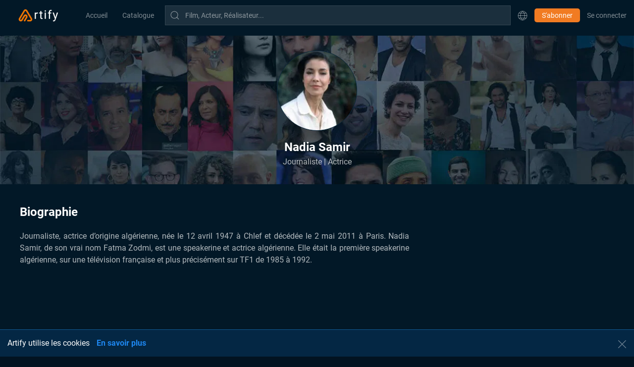

--- FILE ---
content_type: text/html; charset=utf-8
request_url: https://artify.tn/fr/professional/607f3a8aba3e2301dfa922bf
body_size: 7121
content:
<!DOCTYPE html>
<html lang="fr" dir="ltr">
<head>
	<title>Nadia Samir - Biographie et Filmographie - Artify</title>
<meta name="description" content="Journaliste, actrice d’origine algérienne, née le 12 avril 1947 à Chlef et décédée le 2 mai 2011 à Paris.  Nadia Samir, de son vrai nom Fatma Zodmi, est une speakerine et actrice algérienne. Elle était la première speakerine algérienne, sur une télévision française et plus précisément sur TF1 de 1985 à 1992.">
<meta name="keywords" content="Nadia Samir,artify Nadia Samir,Biographie Nadia Samir,Nadia Samir Journaliste ,Actrice Tunisien,Nadia Samir">
<meta name="language" content="fr">


	<link rel="canonical" href="https://artify.tn/professional/607f3a8aba3e2301dfa922bf" />
	<link rel="alternate" href="https://artify.tn/professional/607f3a8aba3e2301dfa922bf" hreflang="x-default" />
	<link rel="alternate" href="https://artify.tn/professional/607f3a8aba3e2301dfa922bf" hreflang="fr" />
	<link rel="alternate" href="https://artify.tn/professional/607f3a8aba3e2301dfa922bf" hreflang="fr" />
	

<meta charset="utf-8"></meta>
<meta http-equiv="Content-Type" content="text/html; charset=UTF-8">
<meta http-equiv="X-UA-Compatible" content="IE=edge">



<meta property="og:site_name" content="Artify">
<meta property="og:title" content="Nadia Samir - Artify.tn">
<meta property="og:description" content="Journaliste, actrice d’origine algérienne, née le 12 avril 1947 à Chlef et décédée le 2 mai 2011 à Paris.  Nadia Samir, de son vrai nom Fatma Zodmi, est une speakerine et actrice algérienne. Elle était la première speakerine algérienne, sur une télévision française et plus précisément sur TF1 de 1985 à 1992.">
<meta property="og:url" content="https://artify.tn/fr/professional/607f3a8aba3e2301dfa922bf">

	<meta property="og:type" content="website">


<meta property="og:image" content="https://pictures.artify.tn/media/dhn3e1ndhqi39hsby710.jpg">
<meta property="og:image:width" content="600">
<meta property="og:image:height" content="600">


<!-- GOOGLE -->
<meta itemprop="name" content="Nadia Samir - Artify.tn">
<meta itemprop="description" content="Journaliste, actrice d’origine algérienne, née le 12 avril 1947 à Chlef et décédée le 2 mai 2011 à Paris.  Nadia Samir, de son vrai nom Fatma Zodmi, est une speakerine et actrice algérienne. Elle était la première speakerine algérienne, sur une télévision française et plus précisément sur TF1 de 1985 à 1992.">
<meta itemprop="image" content="https://pictures.artify.tn/media/dhn3e1ndhqi39hsby710.jpg">

<!-- FACEBOOK -->
<meta property="fb:app_id" content="1715377692314566" />

<!-- TWITTER -->
<meta name="twitter:card" content="Artify.tn">
<meta name="twitter:site" content="https://artify.tn/fr/professional/607f3a8aba3e2301dfa922bf">
<meta name="twitter:title" content="Nadia Samir - Artify.tn">
<meta name="twitter:description" content="Journaliste, actrice d’origine algérienne, née le 12 avril 1947 à Chlef et décédée le 2 mai 2011 à Paris.  Nadia Samir, de son vrai nom Fatma Zodmi, est une speakerine et actrice algérienne. Elle était la première speakerine algérienne, sur une télévision française et plus précisément sur TF1 de 1985 à 1992.">
<meta name="twitter:creator" content="@Artify.tn">
<meta name="twitter:image:src" content="https://pictures.artify.tn/media/dhn3e1ndhqi39hsby710.jpg">

<!-- STRUCTURED DATA -->

<script type="application/ld+json">[{"@context":"https://schema.org","@type":"Person","name":"Nadia Samir","description":"Journaliste, actrice d’origine algérienne, née le 12 avril 1947 à Chlef et décédée le 2 mai 2011 à Paris.  Nadia Samir, de son vrai nom Fatma Zodmi, est une speakerine et actrice algérienne. Elle était la première speakerine algérienne, sur une télévision française et plus précisément sur TF1 de 1985 à 1992.","image":"https://pictures.artify.tn/media/dhn3e1ndhqi39hsby710.jpg","jobTitle":["Journaliste ","Actrice"],"birthPlace":"algeria","birthDate":"2021-04-20T00:00:00.000Z","url":"https://artify.tn//professional/607f3a8aba3e2301dfa922bf"}]</script>


  <meta charset="utf-8"></meta>
<meta http-equiv="Content-Type" content="text/html; charset=UTF-8">
<meta http-equiv="X-UA-Compatible" content="IE=edge">

<link rel="icon" type="image/png" sizes="16x16" href="https://pictures.artify.tn/app/favicon-16x16.png">
<link rel="icon" type="image/png" sizes="32x32" href="https://pictures.artify.tn/app/favicon-32x32.png">

<meta name="viewport" content="width=device-width, initial-scale=1">

<script src="https://cache.artify.tn/uikit/js/uikit.min.js"></script>
<script src="https://cache.artify.tn/uikit/js/uikit-icons.min.js"></script>
<link rel="stylesheet" type="text/css" media="all" href="https://cache.artify.tn/dist/common/style.2381aa6.css" />

<meta name="facebook-domain-verification" content="x02culx2p9xh41bpex57wx1400m7n4" />
<meta name="p:domain_verify" content="d5b684b5913ded1e110dc1693ddc8c09"/>


  <script>
    !function(f,b,e,v,n,t,s)
    {if(f.fbq)return;n=f.fbq=function(){n.callMethod?
    n.callMethod.apply(n,arguments):n.queue.push(arguments)};
    if(!f._fbq)f._fbq=n;n.push=n;n.loaded=!0;n.version='2.0';
    n.queue=[];t=b.createElement(e);t.async=!0;
    t.src=v;s=b.getElementsByTagName(e)[0];
    s.parentNode.insertBefore(t,s)}(window, document,'script',
    'https://connect.facebook.net/en_US/fbevents.js');
  </script>
  
    <script>
      fbq('init', '180558380054035');
    </script>
  
  <script>
    fbq('track', 'PageView');
  </script>
  <noscript>
    <img height="1" width="1" style="display:none" 
        src="https://www.facebook.com/tr?id=180558380054035&ev=PageView&noscript=1"/>
  </noscript>


 
<!-- Google Tag Manager -->
<script>(function(w,d,s,l,i){w[l]=w[l]||[];w[l].push({'gtm.start':
	new Date().getTime(),event:'gtm.js'});var f=d.getElementsByTagName(s)[0],
	j=d.createElement(s),dl=l!='dataLayer'?'&l='+l:'';j.async=true;j.src=
	'https://www.googletagmanager.com/gtm.js?id='+i+dl;f.parentNode.insertBefore(j,f);
	})(window,document,'script','dataLayer','GTM-WQ9TN4T');</script>
	<!-- End Google Tag Manager -->

  <link rel='stylesheet' href="https://cache.artify.tn/dist/professional/style.5c1eb21.css" media="all" />
</head>
<body>
  	
<header class="uk-container uk-container-large uk-light uk-padding-remove uk-margin-small-bottom">
	
	
	

	


	<div dir="ltr">
		<nav class="uk-navbar uk-navbar-container Artify-navBar">	
			<div class="uk-navbar-left">
				
				<!-- LOGO -->
				<a class="uk-navbar-item uk-logo uk-margin-small-left uk-margin-right uk-visible@s" href="/">					
					<img src="https://pictures.artify.tn/app/artify_logo_yellow_white.png?width=90&amp;aspect_ratio=5%3A2" 
					alt="Artify Logo"  
					height="auto" 
					width="90"
					loading="lazy"
					>									
				</a>

				

				<!-- LINKS -->
				<a id="navbar-home-link" 		href="/" 				class="uk-navbar-toggle uk-visible@s">
					<button class="uk-button uk-button-text uk-text-capitalize uk-text-meta">
						Accueil
					</button>
				</a>
				
				<!-- LINKS INSIDE CATALOGUE MENU -->
				<!-- <a id="navbar-catalog-menu" class="uk-navbar-toggle"> -->
					<a href="/list" class="uk-navbar-toggle">
						<button class="uk-button uk-button-text uk-text-capitalize uk-text-meta">
							Catalogue
							<!-- <span uk-icon="triangle-down"></span> -->
						</button>
					</a>
				<!-- </a> -->
				<!-- <div class="uk-light uk-background-secondary" uk-dropdown>
						<ul class="uk-nav uk-dropdown-nav">
							
									<li class="uk-hidden@s">
											<a href="/">
													<button class="uk-button uk-button-text uk-text-capitalize uk-text-meta">
															Accueil
													</button>
											</a>
									</li>
							
									<li class="">
											<a href="/list">
													<button class="uk-button uk-button-text uk-text-capitalize uk-text-meta">
															Films
													</button>
											</a>
									</li>
							
									<li class="">
											<a href="/serie">
													<button class="uk-button uk-button-text uk-text-capitalize uk-text-meta">
															Séries
													</button>
											</a>
									</li>
							
									<li class="">
											<a href="/documentary">
													<button class="uk-button uk-button-text uk-text-capitalize uk-text-meta">
															Documentaires
													</button>
											</a>
									</li>
							
									<li class="">
											<a href="/international">
													<button class="uk-button uk-button-text uk-text-capitalize uk-text-meta">
															Films internationaux
													</button>
											</a>
									</li>
							
									<li class="">
											<a href="/short">
													<button class="uk-button uk-button-text uk-text-capitalize uk-text-meta">
															Courts métrages
													</button>
											</a>
									</li>
							
									<li class="">
											<a href="/podcast">
													<button class="uk-button uk-button-text uk-text-capitalize uk-text-meta">
															Podcasts
													</button>
											</a>
									</li>
							
						</ul>
				</div> -->
				


				
			</div>

			<div class="uk-navbar-right uk-width-expand uk-margin-remove">
				<ul class="uk-navbar-nav uk-width-expand uk-flex uk-flex-right">
					<!-- <a class="uk-navbar-toggle uk-button uk-padding-remove uk-margin-small-right" href="#modal-search-full" uk-toggle>
						<span class="uk-icon" uk-icon="icon: search"></span> 
					</a> -->

					<button id="search-icon" uk-search-icon="true"
						type="button"
						class="uk-navbar-item search-icon uk-button uk-text-muted uk-padding-remove"
						uk-toggle="target: #search-toggle"
					>
					</button>

					<div id="search-container-desktop" 
							class="search-input uk-navbar-item uk-width-expand uk-position-relative">
						<div class="uk-inline uk-width-1-1 uk-light">		
							<input class="uk-input uk-text-small uk-text-left uk-margin-remove" type="search" maxlength="255" />
						</div>
					</div>
					
					 
						<li class="uk-navbar-item uk-visible@s">
							<a class="uk-icon uk-padding-remove" uk-icon="icon: world"></a>
							<div uk-dropdown="mode: click" class="uk-dropdown uk-light uk-background-secondary">
								<ul class="uk-nav uk-dropdown-nav">
									
										 
									
										 
											<li>
												<a href="https://artify.tn/fr/professional/607f3a8aba3e2301dfa922bf" class="uk-text-primary">
													Français
												</a>
											</li>
										 
									
										 
											<li>
												<a href="https://artify.tn/ar/professional/607f3a8aba3e2301dfa922bf" class="">
													العربية
												</a>
											</li>
										 
									
										 
											<li>
												<a href="https://artify.tn/en/professional/607f3a8aba3e2301dfa922bf" class="">
													English
												</a>
											</li>
										 
									
								</ul>
							</div>
						</li>
					 

					<!-- <li>
						<a uk-icon="bell"><span class="uk-badge Artify-notification"></span></a>
						<div uk-dropdown="mode: click" class="uk-light uk-background-secondary">
							<ul class="uk-nav uk-dropdown-nav">
							</ul>
						</div>
					</li> -->
					
					

					
						<li class="uk-navbar-item">
							<div>
								<a href="/subscribe/" class="uk-button uk-button-primary uk-button-small" style="white-space: nowrap;">
									S&#39;abonner
								</a>
							</div>
						</li>
					

					
				
					
					
						<!-- <li class="uk-navbar-item">
							<a class="uk-button uk-padding-remove uk-hidden@s" href="/login">
								<span uk-icon="icon: sign-in"></span>
							</a>
						</li> -->
						
						<li class="uk-navbar-item" >
							<a href="/login" class="uk-button uk-padding-remove" style="text-transform: initial !important;white-space: nowrap;">
								Se connecter
							</a>
						</li>
					
				</ul>
			</div>
		</nav>
	</div>
	
</header>

<div id="search-toggle" class="uk-modal-full uk-light" uk-modal>
	<div class="uk-modal-dialog uk-background-secondary" style="height: 100%">
		<div class="uk-text-right">
			<button 
				type="button" uk-close 
				class="uk-modal-close-default uk-close-large uk-padding uk-margin-remove" 
				style="position: initial">
			</button>
		</div>
		<div id="search-container-mobile">
			<input class="uk-input uk-margin-remove" type="search" maxlength="255" />
		</div>
	</div>
</div>
  	
		<!-- TOP SECTION -->
		<div class="uk-light uk-background-cover uk-background-secondary uk-position-relative  uk-margin-medium-bottom uk-height-medium "
				 data-src="https://pictures.artify.tn/app/acteur_biographie.jpg" style="min-height: 300px;" uk-img>
			<div class="uk-flex-center uk-margin-medium-bottom ">     
				<div class="uk-width-child-1-2@s uk-text-center " style="padding-top:30px;"> 
					<div  uk-lightbox="animation: slide"> 
						<a
							class="uk-inline"
							href="https://pictures.artify.tn/media/dhn3e1ndhqi39hsby710.jpg"
							data-caption="Photos Nadia Samir">
							<div
								class="uk-background-cover uk-border-circle uk-margin-auto border imageBackgroundPlaceHolder" 
								data-src="https://pictures.artify.tn/media/dhn3e1ndhqi39hsby710.jpg?width=165"
								uk-img
								style="width: 160px;height: 160px;"> 
							</div>
						</a>
					</div>
					<div style="margin-top: 15px">
						
						
						  
					</div>
					<h5 class="uk-text-bold uk-margin-remove uk-text-lead" style="color: white">Nadia Samir</h5>       
					<p class="uk-margin-remove">Journaliste  | Actrice</p>
				</div>      
			</div>
		</div>
		<div class="uk-container uk-light">
			<div uk-grid style="min-height: 300px;">
			
			<!-- BIO -->
			<div class="uk-width-2-3@m uk-text-justify">      
				<h3 class="uk-text-bold">Biographie</h3>  
				
					<article>Journaliste, actrice d’origine algérienne, née le 12 avril 1947 à Chlef et décédée le 2 mai 2011 à Paris.  Nadia Samir, de son vrai nom Fatma Zodmi, est une speakerine et actrice algérienne. Elle était la première speakerine algérienne, sur une télévision française et plus précisément sur TF1 de 1985 à 1992.</article>
				
			</div>

			<!-- GALLERY	-->
			 
		</div>
		<div uk-grid>
			<!-- MEDIA LIST -->
			<div class="uk-width-1-1 uk-margin-large-bottom">      
					<h3 class="uk-text-bold">Œuvres majeures</h3>
					
						<div class="uk-visible-toggle uk-light uk-position-relative" style="min-height: 220px;" tabindex="-1" uk-slider>
  <ul class="uk-slider-items">
    
      
        
        <li class="uk-transition-toggle uk-overflow-hidden homeList_item placeholder" uk-scrollspy="cls: uk-animation-fade ; repeat: false">
          <img
            src="https://pictures.artify.tn/media/dzj169t304ngndwcfttf.jpg?width=300"
            alt="Coeur Nomade (Regaya)"
            loading="lazy"
            class="uk-transition-scale-up uk-transition-opaque contentPlaceholder_animation"/>
          <div class="uk-overlay uk-position-cover uk-transition-fade" style="background: rgba(4, 29, 63, 0.87);">
            <div class="uk-overlay uk-position-top noselect">
              <!-- <span class="uk-badge uk-badge-blue Artify-badge uk-margin-small-bottom">Fiction</span> -->
              <h5 class="uk-margin-remove line-clamp">Coeur Nomade (Regaya)</h5>
              <span>1989</span>
            </div>
            <div class="uk-overlay uk-position-bottom-center" style="z-index:999999">
              <a href="/media/regaya?m=607f391fba3e2301dfa91f9d" class="uk-button uk-button-primary uk-button-small uk-hidden@s">Regarder</a>
              <a href="/media/regaya?m=607f391fba3e2301dfa91f9d" class="uk-button uk-button-primary uk-visible@s">Regarder</a>
            </div>
          </div>
        </li>
      
    
  </ul>
  <a class="uk-position-center-left uk-position-small uk-hidden-hover" href="#" uk-slidenav-previous uk-slider-item="previous" dir="ltr"></a>
  <a class="uk-position-center-right uk-position-small uk-hidden-hover" href="#" uk-slidenav-next uk-slider-item="next" dir="ltr"></a>
</div>
					
				</div>
				<!-- /Media List -->

			<!-- Autres Figures -->
			<div class="uk-width-1-1 uk-margin-large-bottom">      
					<h3 class="uk-text-bold">Autres figures</h3>
					<div class="uk-visible-toggle uk-light uk-position-relative" tabindex="-1" uk-slider>
  <ul class="uk-slider-items">
    
      
        
        <li class="uk-transition-toggle uk-overflow-hidden homeList_item placeholder" uk-scrollspy="cls: uk-animation-fade ; repeat: false">
          <img
            src="https://pictures.artify.tn/media/zvvpxlarpegi0aviwhfm.jpg?width=300"
            alt="Noufissa Benchehida"
            loading="lazy"
            class="uk-transition-scale-up uk-transition-opaque contentPlaceholder_animation"/>
          <div class="uk-overlay uk-position-cover uk-transition-fade" style="background: rgba(4, 29, 63, 0.87);">
            <div class="uk-overlay uk-position-top noselect">
              <h5 class="uk-margin-remove line-clamp">Noufissa Benchehida</h5>
              <span>Actrice</span>
            </div>
            <div class="uk-overlay uk-position-bottom-center" style="z-index:999999">
              <a href="/professional/5f3131cd2b712f5ad48168a9" class="uk-button uk-button-primary uk-button-small uk-hidden@s">Voir plus</a>
              <a href="/professional/5f3131cd2b712f5ad48168a9" class="uk-button uk-button-primary uk-visible@s">Voir plus</a>
            </div>
          </div>
        </li>
      
    
      
        
        <li class="uk-transition-toggle uk-overflow-hidden homeList_item placeholder" uk-scrollspy="cls: uk-animation-fade ; repeat: false">
          <img
            src="https://pictures.artify.tn/media/xemqmrptrpmwgjufdz9y.jpg?width=300"
            alt="Fathi Akkari"
            loading="lazy"
            class="uk-transition-scale-up uk-transition-opaque contentPlaceholder_animation"/>
          <div class="uk-overlay uk-position-cover uk-transition-fade" style="background: rgba(4, 29, 63, 0.87);">
            <div class="uk-overlay uk-position-top noselect">
              <h5 class="uk-margin-remove line-clamp">Fathi Akkari</h5>
              <span>Acteur</span>
            </div>
            <div class="uk-overlay uk-position-bottom-center" style="z-index:999999">
              <a href="/professional/5c35f6df27d9901902e0096f" class="uk-button uk-button-primary uk-button-small uk-hidden@s">Voir plus</a>
              <a href="/professional/5c35f6df27d9901902e0096f" class="uk-button uk-button-primary uk-visible@s">Voir plus</a>
            </div>
          </div>
        </li>
      
    
      
        
        <li class="uk-transition-toggle uk-overflow-hidden homeList_item placeholder" uk-scrollspy="cls: uk-animation-fade ; repeat: false">
          <img
            src="https://pictures.artify.tn/media/izzous79eush7qo3d7se.jpg?width=300"
            alt="Khalil Ben Hamida"
            loading="lazy"
            class="uk-transition-scale-up uk-transition-opaque contentPlaceholder_animation"/>
          <div class="uk-overlay uk-position-cover uk-transition-fade" style="background: rgba(4, 29, 63, 0.87);">
            <div class="uk-overlay uk-position-top noselect">
              <h5 class="uk-margin-remove line-clamp">Khalil Ben Hamida</h5>
              <span>Acteur</span>
            </div>
            <div class="uk-overlay uk-position-bottom-center" style="z-index:999999">
              <a href="/professional/66fc18af02b6c20a1a929bf9" class="uk-button uk-button-primary uk-button-small uk-hidden@s">Voir plus</a>
              <a href="/professional/66fc18af02b6c20a1a929bf9" class="uk-button uk-button-primary uk-visible@s">Voir plus</a>
            </div>
          </div>
        </li>
      
    
      
        
        <li class="uk-transition-toggle uk-overflow-hidden homeList_item placeholder" uk-scrollspy="cls: uk-animation-fade ; repeat: false">
          <img
            src="https://pictures.artify.tn/media/r5y6kdgtgw96adsfsnzk.jpg?width=300"
            alt="Taoufik El Ayeb"
            loading="lazy"
            class="uk-transition-scale-up uk-transition-opaque contentPlaceholder_animation"/>
          <div class="uk-overlay uk-position-cover uk-transition-fade" style="background: rgba(4, 29, 63, 0.87);">
            <div class="uk-overlay uk-position-top noselect">
              <h5 class="uk-margin-remove line-clamp">Taoufik El Ayeb</h5>
              <span>Acteur</span>
            </div>
            <div class="uk-overlay uk-position-bottom-center" style="z-index:999999">
              <a href="/professional/5c8fc5702affc117f79fed90" class="uk-button uk-button-primary uk-button-small uk-hidden@s">Voir plus</a>
              <a href="/professional/5c8fc5702affc117f79fed90" class="uk-button uk-button-primary uk-visible@s">Voir plus</a>
            </div>
          </div>
        </li>
      
    
      
        
        <li class="uk-transition-toggle uk-overflow-hidden homeList_item placeholder" uk-scrollspy="cls: uk-animation-fade ; repeat: false">
          <img
            src="https://pictures.artify.tn/media/cda9pw564jv8xwzv8sfn.jpg?width=300"
            alt="Hedi Mejri"
            loading="lazy"
            class="uk-transition-scale-up uk-transition-opaque contentPlaceholder_animation"/>
          <div class="uk-overlay uk-position-cover uk-transition-fade" style="background: rgba(4, 29, 63, 0.87);">
            <div class="uk-overlay uk-position-top noselect">
              <h5 class="uk-margin-remove line-clamp">Hedi Mejri</h5>
              <span>Acteur</span>
            </div>
            <div class="uk-overlay uk-position-bottom-center" style="z-index:999999">
              <a href="/professional/67c1931e704c2b002860aa7e" class="uk-button uk-button-primary uk-button-small uk-hidden@s">Voir plus</a>
              <a href="/professional/67c1931e704c2b002860aa7e" class="uk-button uk-button-primary uk-visible@s">Voir plus</a>
            </div>
          </div>
        </li>
      
    
      
        
        <li class="uk-transition-toggle uk-overflow-hidden homeList_item placeholder" uk-scrollspy="cls: uk-animation-fade ; repeat: false">
          <img
            src="https://pictures.artify.tn/media/olncrm8nlp1v5tt7l8bh.png?width=300"
            alt="Emna Kouki"
            loading="lazy"
            class="uk-transition-scale-up uk-transition-opaque contentPlaceholder_animation"/>
          <div class="uk-overlay uk-position-cover uk-transition-fade" style="background: rgba(4, 29, 63, 0.87);">
            <div class="uk-overlay uk-position-top noselect">
              <h5 class="uk-margin-remove line-clamp">Emna Kouki</h5>
              <span>Actrice</span>
            </div>
            <div class="uk-overlay uk-position-bottom-center" style="z-index:999999">
              <a href="/professional/6400a4ffb009886d5b7a7c97" class="uk-button uk-button-primary uk-button-small uk-hidden@s">Voir plus</a>
              <a href="/professional/6400a4ffb009886d5b7a7c97" class="uk-button uk-button-primary uk-visible@s">Voir plus</a>
            </div>
          </div>
        </li>
      
    
      
        
        <li class="uk-transition-toggle uk-overflow-hidden homeList_item placeholder" uk-scrollspy="cls: uk-animation-fade ; repeat: false">
          <img
            src="https://pictures.artify.tn/media/vkat39eopeu4kgrohxgu.jpg?width=300"
            alt="Mariem Ben Hassen "
            loading="lazy"
            class="uk-transition-scale-up uk-transition-opaque contentPlaceholder_animation"/>
          <div class="uk-overlay uk-position-cover uk-transition-fade" style="background: rgba(4, 29, 63, 0.87);">
            <div class="uk-overlay uk-position-top noselect">
              <h5 class="uk-margin-remove line-clamp">Mariem Ben Hassen </h5>
              <span>Actrice</span>
            </div>
            <div class="uk-overlay uk-position-bottom-center" style="z-index:999999">
              <a href="/professional/60874640fa03dc5d083927c1" class="uk-button uk-button-primary uk-button-small uk-hidden@s">Voir plus</a>
              <a href="/professional/60874640fa03dc5d083927c1" class="uk-button uk-button-primary uk-visible@s">Voir plus</a>
            </div>
          </div>
        </li>
      
    
      
        
        <li class="uk-transition-toggle uk-overflow-hidden homeList_item placeholder" uk-scrollspy="cls: uk-animation-fade ; repeat: false">
          <img
            src="https://pictures.artify.tn/media/pzijhum2im0a2jrbmvdu.jpg?width=300"
            alt="Mohammad Bakri"
            loading="lazy"
            class="uk-transition-scale-up uk-transition-opaque contentPlaceholder_animation"/>
          <div class="uk-overlay uk-position-cover uk-transition-fade" style="background: rgba(4, 29, 63, 0.87);">
            <div class="uk-overlay uk-position-top noselect">
              <h5 class="uk-margin-remove line-clamp">Mohammad Bakri</h5>
              <span>Réalisateur | Acteur</span>
            </div>
            <div class="uk-overlay uk-position-bottom-center" style="z-index:999999">
              <a href="/professional/5c248023b81f3b208b876d40" class="uk-button uk-button-primary uk-button-small uk-hidden@s">Voir plus</a>
              <a href="/professional/5c248023b81f3b208b876d40" class="uk-button uk-button-primary uk-visible@s">Voir plus</a>
            </div>
          </div>
        </li>
      
    
      
        
        <li class="uk-transition-toggle uk-overflow-hidden homeList_item placeholder" uk-scrollspy="cls: uk-animation-fade ; repeat: false">
          <img
            src="https://pictures.artify.tn/media/zgy8joelyoj0rezfbmvh.jpg?width=300"
            alt="amal langar"
            loading="lazy"
            class="uk-transition-scale-up uk-transition-opaque contentPlaceholder_animation"/>
          <div class="uk-overlay uk-position-cover uk-transition-fade" style="background: rgba(4, 29, 63, 0.87);">
            <div class="uk-overlay uk-position-top noselect">
              <h5 class="uk-margin-remove line-clamp">amal langar</h5>
              <span>Réalisatrice</span>
            </div>
            <div class="uk-overlay uk-position-bottom-center" style="z-index:999999">
              <a href="/professional/65bbd3341601b6550c704db6" class="uk-button uk-button-primary uk-button-small uk-hidden@s">Voir plus</a>
              <a href="/professional/65bbd3341601b6550c704db6" class="uk-button uk-button-primary uk-visible@s">Voir plus</a>
            </div>
          </div>
        </li>
      
    
      
        
        <li class="uk-transition-toggle uk-overflow-hidden homeList_item placeholder" uk-scrollspy="cls: uk-animation-fade ; repeat: false">
          <img
            src="https://pictures.artify.tn/media/atnjx6vymuugnm27rsmq.jpg?width=300"
            alt="Idryss Kharroubi"
            loading="lazy"
            class="uk-transition-scale-up uk-transition-opaque contentPlaceholder_animation"/>
          <div class="uk-overlay uk-position-cover uk-transition-fade" style="background: rgba(4, 29, 63, 0.87);">
            <div class="uk-overlay uk-position-top noselect">
              <h5 class="uk-margin-remove line-clamp">Idryss Kharroubi</h5>
              <span>Acteur</span>
            </div>
            <div class="uk-overlay uk-position-bottom-center" style="z-index:999999">
              <a href="/professional/5f7b3ad36623fc2710009612" class="uk-button uk-button-primary uk-button-small uk-hidden@s">Voir plus</a>
              <a href="/professional/5f7b3ad36623fc2710009612" class="uk-button uk-button-primary uk-visible@s">Voir plus</a>
            </div>
          </div>
        </li>
      
    
  </ul>
  <a class="uk-position-center-left uk-position-small uk-hidden-hover" href="#" uk-slidenav-previous uk-slider-item="previous"></a>
  <a class="uk-position-center-right uk-position-small uk-hidden-hover" href="#" uk-slidenav-next uk-slider-item="next"></a>
</div>
				</div>
				<!-- /Media List -->
		</div>
		<!-- /uk-grid -->
	</div>
	<!-- /uk-container -->	

	<!-- GALLERY MODAL -->
	<!--googleoff: index-->
	<div id="modal-gallery" class="gallery uk-flex-top" uk-modal>
		<div class="uk-modal-dialog uk-modal-body uk-margin-auto-vertical galleryModalBackground" style="width: 80%;">
			<button class="uk-modal-close-default" type="button" uk-close></button>
			<div class="uk-position-relative uk-visible-toggle uk-light" tabindex="-1" uk-slider="clsActivated: uk-transition-active, center: true" >
				<ul class="uk-slider-items uk-grid uk-grid-match"  style="height:-webkit-fill-available">
					
				</ul>
				<a class="uk-position-center-left uk-position-small uk-hidden-hover" href="#" uk-slidenav-previous uk-slider-item="previous"></a>
				<a class="uk-position-center-right uk-position-small uk-hidden-hover" href="#" uk-slidenav-next uk-slider-item="next"></a>
			</div>
		</div>
	</div>
	<!--googleon: index-->	
  <footer class="uk-container uk-container-expand uk-light" style="overflow: hidden;">
	<input type="hidden" id="urlLang" value="">
	<input type="hidden" id="env" value="production">
  <input type="hidden" id="PublicAPI" value="https://public-api.artify.tn">
	<input type="hidden" id="language" value="fr">
  <input type="hidden" id="realm_token" value="">
  <div class="uk-grid uk-margin-large-top">
    <div class="uk-width-1-4 uk-visible@l">
      <div class="uk-margin-bottom uk-visible@l">
        <img 
          class="uk-margin-small-bottom"
          src="https://pictures.artify.tn/app/artify_logo_white.svg?width=80&amp;aspect_ratio=40%3A13"
          alt="Logo Artify"
          width="80"
          loading="lazy"
        />
        <p class="uk-text-meta uk-text-small uk-margin-remove">Copyright ©2020 Artify Inc.</p>
        <p class="uk-text-meta uk-text-small uk-margin-remove">Tous droits réservés</p>
      </div>
    </div>
    <div class="uk-width-1-2 uk-width-1-3@m uk-width-1-4@l uk-margin-large-bottom Artify-links">
      <ul class="uk-nav uk-nav-default uk-visible@s" >
        <li><a href="/about-us">À propos de nous</a></li>
        <li><a href="/partners">Nos partenaires</a></li>
        <li><a href="/FAQ">FAQ</a></li>
        <li><a href="/contact">Contactez nous</a></li>
      </ul>
      <ul class="uk-nav uk-nav-default uk-hidden@s" style="font-size: 18px">
        <li class="uk-margin-small-bottom"><a href="/about-us">À propos de nous</a></li>
        <li class="uk-margin-small-bottom"><a href="/partners">Nos partenaires</a></li>
        <li class="uk-margin-small-bottom"><a href="/FAQ">FAQ</a></li>
        <li class="uk-margin-small-bottom"><a href="/contact">Contactez nous</a></li>
      </ul>
      <div class="uk-margin-bottom uk-visible@m  uk-hidden@l">
        <img
          class="uk-margin-large-top uk-margin-small-bottom"
          src="https://pictures.artify.tn/app/artify_logo_white.svg?width=80&amp;aspect_ratio=40%3A13"
          alt="Logo Artify"
          width="80"
          loading="lazy"
        />
        <p class="uk-text-meta uk-margin-remove">Copyright ©2020 Artify Inc.</p>
      </div>
    </div>
    <div class="uk-width-1-2 uk-width-1-3@m uk-width-1-4@l uk-margin-large-bottom Artify-links">
      <ul class="uk-nav uk-nav-default uk-visible@s" >
        <li><a href="/cookie-policy">Politique de cookies</a></li>
        <li><a href="/legal-notice">Mentions légales</a></li>
        <li><a href="/terms-of-use">Conditions d&#39;utilisation</a></li>        
        <li><a href="/privacy-policy">Politique de confidentialité</a></li>        
      </ul>
      <ul class="uk-nav uk-nav-default uk-hidden@s" style="font-size: 18px">
        <li class="uk-margin-small-bottom"><a href="/cookie-policy">Politique de cookies</a></li>
        <li class="uk-margin-small-bottom"><a href="/legal-notice">Mentions légales</a></li>
        <li class="uk-margin-small-bottom"><a href="/terms-of-use">Conditions d&#39;utilisation</a></li>        
        <li class="uk-margin-small-bottom"><a href="/privacy-policy">Politique de confidentialité</a></li>        
      </ul>
    </div>
    
    <div class="uk-width-expand uk-width-1-3@m uk-width-1-4@l uk-margin-bottom">
			
			
			<p class="uk-text-meta uk-margin-small-bottom">Suivez-nous sur les réseaux sociaux</p>
			<a href="https://www.instagram.com/artify.tn/" target="_blank" uk-icon="icon: instagram"></a>
      <a href="https://www.facebook.com/Artify.tn/"  target="_blank" class="uk-margin-small-right" uk-icon="icon: facebook"></a>
      <a href="https://www.tiktok.com/@artifytn"  target="_blank" class="uk-margin-small-left" uk-icon="icon: tiktok"></a>
			<a href="https://www.youtube.com/channel/UCm53KJrrPbXZcGTtBhADYmA"  target="_blank" class="uk-margin-small-left" uk-icon="icon: youtube"></a>
			<a href="https://twitter.com/artifytn"  target="_blank" class="uk-margin-small-left" uk-icon="icon: twitter"></a>

			 
				<br><br>
				<p class="uk-text-meta uk-margin-small">Langues</p>
				<select 
					class="uk-form uk-select uk-form-small uk-text-capitalize"
					onchange="location = this.value;"
				>
					
						 
					
						 
							<option value="https://artify.tn/fr/professional/607f3a8aba3e2301dfa922bf" selected>
								Français
							</option>
						 
					
						 
							<option value="https://artify.tn/ar/professional/607f3a8aba3e2301dfa922bf" >
								العربية
							</option>
						 
					
						 
							<option value="https://artify.tn/en/professional/607f3a8aba3e2301dfa922bf" >
								English
							</option>
						 
					
				</select>
			 

    </div>
  </div>
	<div class="uk-margin-bottom uk-hidden@m uk-text-right">
    <img
      class="uk-margin-small-bottom uk-margin-large-top"
      src="https://pictures.artify.tn/app/artify_logo_white.svg?width=80&amp;aspect_ratio=40%3A13"
      alt="Logo Artify"
      width="80"
      loading="lazy"
    />
		<p class="uk-text-meta uk-margin-remove">Copyright ©2020 Artify Inc. Tous droits réservés</p>
  </div>  
</footer> 

<div id="cookiesFnc" class="uk-alert uk-alert-danger uk-margin-remove cookies" style="display: none;">
  <a  id="cookiesOK" class="uk-alert-close close" uk-close ></a>
  <span class="uk-float-left uk-margin-small-top2">Artify utilise les cookies 
    <a href="/cookie-policy" class="uk-text-bold uk-margin-small-left">En savoir plus</a>
  </span>
</div>

<script src="https://ajax.aspnetcdn.com/ajax/jQuery/jquery-2.1.3.min.js" defer></script>
<script src="https://cache.artify.tn/dist/vendor.7f50d21.js" charset="utf-8" defer></script>
<script src="https://cache.artify.tn/dist/common/ctrl.256e14a.js" charset="utf-8" defer></script>




<!-- <script
  src="https://browser.sentry-cdn.com/8.11.0/bundle.tracing.min.js"
  integrity="sha384-ZvNNhVZ+HOV4+Bxu7Ho5LIIFBh25dLx810B3YriFlX467WOa5nUVy2qT9IcwyCzY"
  crossorigin="anonymous"
></script>
<script
  src="https://browser.sentry-cdn.com/8.11.0/captureconsole.min.js"
  integrity="sha384-sllps75P81Byp9RnB7Gnth9+iyZUbfnpebYkofVuNEtB6kLOiIdLVn8qOKorcp7M"
  crossorigin="anonymous"
></script> -->


 
<!-- Google tag (gtag.js) -->
<script async src="https://www.googletagmanager.com/gtag/js?id=G-2DKLMLRC7J"></script>
<script>
  window.dataLayer = window.dataLayer || [];
  function gtag(){dataLayer.push(arguments);}
  gtag('js', new Date());

  gtag('config', 'G-2DKLMLRC7J');
</script>



  <script src="https://cache.artify.tn/dist/professional/ctrl.4178f0d.js" charset="utf-8" defer></script>

</body>
</html>

--- FILE ---
content_type: text/css; charset=UTF-8
request_url: https://cache.artify.tn/dist/professional/style.5c1eb21.css
body_size: -125
content:
.galleryModalBackground{background-color:#021321}.imageBackground{width:100%;height:100%;padding-top:10%;background-repeat:no-repeat !important;background-position:center !important}.border{border:0.5pt solid #0d293c}.imageBackgroundPlaceHolder{background-color:#03111c}.uk-slidenav svg{color:#f17b22 !important;width:20px}



--- FILE ---
content_type: application/javascript; charset=UTF-8
request_url: https://cache.artify.tn/dist/common/ctrl.256e14a.js
body_size: 37551
content:
/******/ (function(modules) { // webpackBootstrap
/******/ 	// install a JSONP callback for chunk loading
/******/ 	function webpackJsonpCallback(data) {
/******/ 		var chunkIds = data[0];
/******/ 		var moreModules = data[1];
/******/ 		var executeModules = data[2];
/******/
/******/ 		// add "moreModules" to the modules object,
/******/ 		// then flag all "chunkIds" as loaded and fire callback
/******/ 		var moduleId, chunkId, i = 0, resolves = [];
/******/ 		for(;i < chunkIds.length; i++) {
/******/ 			chunkId = chunkIds[i];
/******/ 			if(Object.prototype.hasOwnProperty.call(installedChunks, chunkId) && installedChunks[chunkId]) {
/******/ 				resolves.push(installedChunks[chunkId][0]);
/******/ 			}
/******/ 			installedChunks[chunkId] = 0;
/******/ 		}
/******/ 		for(moduleId in moreModules) {
/******/ 			if(Object.prototype.hasOwnProperty.call(moreModules, moduleId)) {
/******/ 				modules[moduleId] = moreModules[moduleId];
/******/ 			}
/******/ 		}
/******/ 		if(parentJsonpFunction) parentJsonpFunction(data);
/******/
/******/ 		while(resolves.length) {
/******/ 			resolves.shift()();
/******/ 		}
/******/
/******/ 		// add entry modules from loaded chunk to deferred list
/******/ 		deferredModules.push.apply(deferredModules, executeModules || []);
/******/
/******/ 		// run deferred modules when all chunks ready
/******/ 		return checkDeferredModules();
/******/ 	};
/******/ 	function checkDeferredModules() {
/******/ 		var result;
/******/ 		for(var i = 0; i < deferredModules.length; i++) {
/******/ 			var deferredModule = deferredModules[i];
/******/ 			var fulfilled = true;
/******/ 			for(var j = 1; j < deferredModule.length; j++) {
/******/ 				var depId = deferredModule[j];
/******/ 				if(installedChunks[depId] !== 0) fulfilled = false;
/******/ 			}
/******/ 			if(fulfilled) {
/******/ 				deferredModules.splice(i--, 1);
/******/ 				result = __webpack_require__(__webpack_require__.s = deferredModule[0]);
/******/ 			}
/******/ 		}
/******/
/******/ 		return result;
/******/ 	}
/******/
/******/ 	// The module cache
/******/ 	var installedModules = {};
/******/
/******/ 	// object to store loaded and loading chunks
/******/ 	// undefined = chunk not loaded, null = chunk preloaded/prefetched
/******/ 	// Promise = chunk loading, 0 = chunk loaded
/******/ 	var installedChunks = {
/******/ 		7: 0
/******/ 	};
/******/
/******/ 	var deferredModules = [];
/******/
/******/ 	// The require function
/******/ 	function __webpack_require__(moduleId) {
/******/
/******/ 		// Check if module is in cache
/******/ 		if(installedModules[moduleId]) {
/******/ 			return installedModules[moduleId].exports;
/******/ 		}
/******/ 		// Create a new module (and put it into the cache)
/******/ 		var module = installedModules[moduleId] = {
/******/ 			i: moduleId,
/******/ 			l: false,
/******/ 			exports: {}
/******/ 		};
/******/
/******/ 		// Execute the module function
/******/ 		modules[moduleId].call(module.exports, module, module.exports, __webpack_require__);
/******/
/******/ 		// Flag the module as loaded
/******/ 		module.l = true;
/******/
/******/ 		// Return the exports of the module
/******/ 		return module.exports;
/******/ 	}
/******/
/******/
/******/ 	// expose the modules object (__webpack_modules__)
/******/ 	__webpack_require__.m = modules;
/******/
/******/ 	// expose the module cache
/******/ 	__webpack_require__.c = installedModules;
/******/
/******/ 	// define getter function for harmony exports
/******/ 	__webpack_require__.d = function(exports, name, getter) {
/******/ 		if(!__webpack_require__.o(exports, name)) {
/******/ 			Object.defineProperty(exports, name, { enumerable: true, get: getter });
/******/ 		}
/******/ 	};
/******/
/******/ 	// define __esModule on exports
/******/ 	__webpack_require__.r = function(exports) {
/******/ 		if(typeof Symbol !== 'undefined' && Symbol.toStringTag) {
/******/ 			Object.defineProperty(exports, Symbol.toStringTag, { value: 'Module' });
/******/ 		}
/******/ 		Object.defineProperty(exports, '__esModule', { value: true });
/******/ 	};
/******/
/******/ 	// create a fake namespace object
/******/ 	// mode & 1: value is a module id, require it
/******/ 	// mode & 2: merge all properties of value into the ns
/******/ 	// mode & 4: return value when already ns object
/******/ 	// mode & 8|1: behave like require
/******/ 	__webpack_require__.t = function(value, mode) {
/******/ 		if(mode & 1) value = __webpack_require__(value);
/******/ 		if(mode & 8) return value;
/******/ 		if((mode & 4) && typeof value === 'object' && value && value.__esModule) return value;
/******/ 		var ns = Object.create(null);
/******/ 		__webpack_require__.r(ns);
/******/ 		Object.defineProperty(ns, 'default', { enumerable: true, value: value });
/******/ 		if(mode & 2 && typeof value != 'string') for(var key in value) __webpack_require__.d(ns, key, function(key) { return value[key]; }.bind(null, key));
/******/ 		return ns;
/******/ 	};
/******/
/******/ 	// getDefaultExport function for compatibility with non-harmony modules
/******/ 	__webpack_require__.n = function(module) {
/******/ 		var getter = module && module.__esModule ?
/******/ 			function getDefault() { return module['default']; } :
/******/ 			function getModuleExports() { return module; };
/******/ 		__webpack_require__.d(getter, 'a', getter);
/******/ 		return getter;
/******/ 	};
/******/
/******/ 	// Object.prototype.hasOwnProperty.call
/******/ 	__webpack_require__.o = function(object, property) { return Object.prototype.hasOwnProperty.call(object, property); };
/******/
/******/ 	// __webpack_public_path__
/******/ 	__webpack_require__.p = "";
/******/
/******/ 	var jsonpArray = window["webpackJsonp"] = window["webpackJsonp"] || [];
/******/ 	var oldJsonpFunction = jsonpArray.push.bind(jsonpArray);
/******/ 	jsonpArray.push = webpackJsonpCallback;
/******/ 	jsonpArray = jsonpArray.slice();
/******/ 	for(var i = 0; i < jsonpArray.length; i++) webpackJsonpCallback(jsonpArray[i]);
/******/ 	var parentJsonpFunction = oldJsonpFunction;
/******/
/******/
/******/ 	// add entry module to deferred list
/******/ 	deferredModules.push([602,0]);
/******/ 	// run deferred modules when ready
/******/ 	return checkDeferredModules();
/******/ })
/************************************************************************/
/******/ ({

/***/ 1:
/***/ (function(module, __webpack_exports__, __webpack_require__) {

"use strict";
/* harmony import */ var _babel_runtime_helpers_defineProperty__WEBPACK_IMPORTED_MODULE_0__ = __webpack_require__(13);
/* harmony import */ var _babel_runtime_helpers_defineProperty__WEBPACK_IMPORTED_MODULE_0___default = /*#__PURE__*/__webpack_require__.n(_babel_runtime_helpers_defineProperty__WEBPACK_IMPORTED_MODULE_0__);
/* harmony import */ var axios__WEBPACK_IMPORTED_MODULE_1__ = __webpack_require__(8);
/* harmony import */ var axios__WEBPACK_IMPORTED_MODULE_1___default = /*#__PURE__*/__webpack_require__.n(axios__WEBPACK_IMPORTED_MODULE_1__);
/* harmony import */ var fingerprintjs__WEBPACK_IMPORTED_MODULE_2__ = __webpack_require__(15);
/* harmony import */ var fingerprintjs__WEBPACK_IMPORTED_MODULE_2___default = /*#__PURE__*/__webpack_require__.n(fingerprintjs__WEBPACK_IMPORTED_MODULE_2__);
/* harmony import */ var _service_global_alert__WEBPACK_IMPORTED_MODULE_3__ = __webpack_require__(2);

function ownKeys(e, r) { var t = Object.keys(e); if (Object.getOwnPropertySymbols) { var o = Object.getOwnPropertySymbols(e); r && (o = o.filter(function (r) { return Object.getOwnPropertyDescriptor(e, r).enumerable; })), t.push.apply(t, o); } return t; }
function _objectSpread(e) { for (var r = 1; r < arguments.length; r++) { var t = null != arguments[r] ? arguments[r] : {}; r % 2 ? ownKeys(Object(t), !0).forEach(function (r) { _babel_runtime_helpers_defineProperty__WEBPACK_IMPORTED_MODULE_0___default()(e, r, t[r]); }) : Object.getOwnPropertyDescriptors ? Object.defineProperties(e, Object.getOwnPropertyDescriptors(t)) : ownKeys(Object(t)).forEach(function (r) { Object.defineProperty(e, r, Object.getOwnPropertyDescriptor(t, r)); }); } return e; }



axios__WEBPACK_IMPORTED_MODULE_1___default.a.defaults.withCredentials = true;
function getRequestUrlBase() {
  var _webbapp = arguments.length > 0 && arguments[0] !== undefined ? arguments[0] : null;
  var urlParams = location.pathname.split('/');
  urlParams.shift();
  // const langString =  (Static.LANGUAGES.indexOf(urlParams[0]) >= 0) ? '/'+ urlParams[0] : '';
  return _webbapp ? location.origin /* + langString*/ : location.origin + '/api' /* + langString*/;
}
var ArtifyRequest = {
  deviceId: function deviceId() {
    return new fingerprintjs__WEBPACK_IMPORTED_MODULE_2___default.a().get();
  },
  // deviceId: () => '10',
  axios_post: function axios_post(_req) {
    var _data = arguments.length > 1 && arguments[1] !== undefined ? arguments[1] : {};
    return new Promise(function (resolve, reject) {
      axios__WEBPACK_IMPORTED_MODULE_1___default.a.post("".concat(getRequestUrlBase(), "/").concat(_req), _data).then(function (result) {
        return resolve(result.data);
      }).catch(reject);
    });
  },
  axios_put: function axios_put(_req) {
    var _data = arguments.length > 1 && arguments[1] !== undefined ? arguments[1] : {};
    return new Promise(function (resolve, reject) {
      axios__WEBPACK_IMPORTED_MODULE_1___default.a.put("/".concat(getRequestUrlBase()).concat(_req), _data).then(function (result) {
        return resolve(result.data);
      }).catch(reject);
    });
  },
  axios_request: function axios_request(_obj) {
    var _webapp = arguments.length > 1 && arguments[1] !== undefined ? arguments[1] : null;
    return new Promise(function (resolve, reject) {
      axios__WEBPACK_IMPORTED_MODULE_1___default()({
        method: _obj.type || 'get',
        url: "".concat(getRequestUrlBase(_webapp), "/").concat(_obj.url),
        params: _objectSpread({}, _obj.params),
        headers: _objectSpread({}, _obj.headers),
        // 'Content-Type': 'application/x-www-form-urlencoded' 'application/json'
        data: _objectSpread({}, _obj.data)
      }).then(function (result) {
        return resolve(result.data);
      }).catch(function (err) {
        if (err.response && err.response.status === 403) {
          alert('Votre session a expiré. Veuillez vous connecter à nouveau');
          location.reload();
        }
        ;
        reject(err.response);
      });
    });
  },
  error_loginAlert: function error_loginAlert() {
    return _service_global_alert__WEBPACK_IMPORTED_MODULE_3__[/* default */ "a"].init(_service_global_alert__WEBPACK_IMPORTED_MODULE_3__[/* default */ "a"].ERROR[406]);
  },
  error_simpleAlert: function error_simpleAlert(_err) {
    if (!_err.data) return console.error(_err);
    var errorData = _err.data;
    switch (errorData.code) {
      case 400:
        return _service_global_alert__WEBPACK_IMPORTED_MODULE_3__[/* default */ "a"].init(_service_global_alert__WEBPACK_IMPORTED_MODULE_3__[/* default */ "a"].ERROR[400]);
      case 409:
        return _service_global_alert__WEBPACK_IMPORTED_MODULE_3__[/* default */ "a"].init(_service_global_alert__WEBPACK_IMPORTED_MODULE_3__[/* default */ "a"].ERROR[409]);
      case 401:
        return _service_global_alert__WEBPACK_IMPORTED_MODULE_3__[/* default */ "a"].init(_service_global_alert__WEBPACK_IMPORTED_MODULE_3__[/* default */ "a"].ERROR[401]);
      case 404:
        return _service_global_alert__WEBPACK_IMPORTED_MODULE_3__[/* default */ "a"].init(_service_global_alert__WEBPACK_IMPORTED_MODULE_3__[/* default */ "a"].ERROR[404]);
      case 413:
        return _service_global_alert__WEBPACK_IMPORTED_MODULE_3__[/* default */ "a"].init(_service_global_alert__WEBPACK_IMPORTED_MODULE_3__[/* default */ "a"].ERROR[413]);
      case 422:
        return _service_global_alert__WEBPACK_IMPORTED_MODULE_3__[/* default */ "a"].init(_service_global_alert__WEBPACK_IMPORTED_MODULE_3__[/* default */ "a"].ERROR[422]);
      case 403:
        return _service_global_alert__WEBPACK_IMPORTED_MODULE_3__[/* default */ "a"].init();
      case 423:
        if (errorData.error.amountError) return _service_global_alert__WEBPACK_IMPORTED_MODULE_3__[/* default */ "a"].init(_service_global_alert__WEBPACK_IMPORTED_MODULE_3__[/* default */ "a"].ERROR[423].AMOUNTERROR);
        if (errorData.error.pendingError) return _service_global_alert__WEBPACK_IMPORTED_MODULE_3__[/* default */ "a"].init(_service_global_alert__WEBPACK_IMPORTED_MODULE_3__[/* default */ "a"].ERROR[423].PENDINGERROR);
        if (errorData.error.notEnoughRevenue) return _service_global_alert__WEBPACK_IMPORTED_MODULE_3__[/* default */ "a"].init(_service_global_alert__WEBPACK_IMPORTED_MODULE_3__[/* default */ "a"].ERROR[423].NOTENOUGHREVENUE);
        return _service_global_alert__WEBPACK_IMPORTED_MODULE_3__[/* default */ "a"].init(_service_global_alert__WEBPACK_IMPORTED_MODULE_3__[/* default */ "a"].ERROR[423].DEFAULT);
      case 406:
        if (errorData.error.wrongdata) return _service_global_alert__WEBPACK_IMPORTED_MODULE_3__[/* default */ "a"].init(_service_global_alert__WEBPACK_IMPORTED_MODULE_3__[/* default */ "a"].ERROR[406].WRONGDATA);
        if (errorData.error.invalidEmail) return _service_global_alert__WEBPACK_IMPORTED_MODULE_3__[/* default */ "a"].init(_service_global_alert__WEBPACK_IMPORTED_MODULE_3__[/* default */ "a"].ERROR[406].INVALID_MAIL);
        return _service_global_alert__WEBPACK_IMPORTED_MODULE_3__[/* default */ "a"].init(_service_global_alert__WEBPACK_IMPORTED_MODULE_3__[/* default */ "a"].ERROR[406].DEFAULT);
      default:
        return console.log(_err);
    }
  },
  success_simpleAlert: function success_simpleAlert(_response) {
    var _type = arguments.length > 1 && arguments[1] !== undefined ? arguments[1] : 'success';
    return _service_global_alert__WEBPACK_IMPORTED_MODULE_3__[/* default */ "a"].init({
      html: "".concat(_response.code || '', "  ").concat(_response.message || ''),
      type: _type,
      confirmButtonText: 'OK',
      showConfirmButton: true
    });
  }
};
/* harmony default export */ __webpack_exports__["a"] = (ArtifyRequest);

/***/ }),

/***/ 10:
/***/ (function(module, __webpack_exports__, __webpack_require__) {

"use strict";
/* harmony import */ var _request__WEBPACK_IMPORTED_MODULE_0__ = __webpack_require__(1);
// import Router from 'vue-router';

var userRequests = {
  signup: function signup(authData) {
    return new Promise(function (resolve, reject) {
      _request__WEBPACK_IMPORTED_MODULE_0__[/* default */ "a"].axios_request({
        type: 'post',
        url: 'users/signup',
        data: {
          recaptchaToken: authData.recaptchaToken,
          email: authData.email,
          firstname: authData.firstname,
          lastname: authData.lastname,
          password: authData.password,
          country: authData.country,
          city: authData.city,
          birthday: authData.birthday,
          gender: authData.gender,
          subscriptionCode: authData.subscriptionCode,
          deviceId: _request__WEBPACK_IMPORTED_MODULE_0__[/* default */ "a"].deviceId()
        }
      }).then(function (_res) {
        return resolve(_res.data);
      }).catch(function (_err) {
        reject(_err);
        _request__WEBPACK_IMPORTED_MODULE_0__[/* default */ "a"].error_simpleAlert(_err);
      });
    });
  },
  refresh_deviceId: function refresh_deviceId() {
    return new Promise(function (resolve, reject) {
      _request__WEBPACK_IMPORTED_MODULE_0__[/* default */ "a"].axios_request({
        type: 'post',
        url: 'refresh_deviceId',
        data: {
          deviceId: _request__WEBPACK_IMPORTED_MODULE_0__[/* default */ "a"].deviceId()
        }
      }, true).then(function (_res) {
        return resolve(_res.data);
      }).catch(reject);
    });
  },
  login: function login(authData) {
    return new Promise(function (resolve, reject) {
      _request__WEBPACK_IMPORTED_MODULE_0__[/* default */ "a"].axios_request({
        type: 'post',
        url: 'users/login',
        data: {
          login: authData.login,
          password: authData.password,
          keepSession: authData.keepSession,
          deviceId: _request__WEBPACK_IMPORTED_MODULE_0__[/* default */ "a"].deviceId(),
          recaptchaToken: authData.recaptchaToken,
          action: authData.action || undefined
        }
      }).then(function (_res) {
        return resolve(_res.data);
      }).catch(function (_err) {
        reject(_err);
        _request__WEBPACK_IMPORTED_MODULE_0__[/* default */ "a"].error_simpleAlert(_err);
      });
    });
  },
  refreshUser: function refreshUser() {
    var request = {
      type: 'get',
      url: 'users/'
    };
    return new Promise(function (resolve, reject) {
      _request__WEBPACK_IMPORTED_MODULE_0__[/* default */ "a"].axios_request(request).then(function (_res) {
        return resolve(_res.data);
      }).catch(function (_err) {
        return _request__WEBPACK_IMPORTED_MODULE_0__[/* default */ "a"].error_simpleAlert(_err);
      });
    });
  },
  authFacebook: function authFacebook() {
    var _this = this;
    return new Promise(function (resolve, reject) {
      _request__WEBPACK_IMPORTED_MODULE_0__[/* default */ "a"].axios_request({
        type: 'get',
        url: "users/facebook?deviceId=".concat(_this.getDeviceId())
      }).then(resolve).catch(reject);
    });
  },
  // authFacebook() {
  // 	return new Promise((resolve) => {
  // 		ArtifyRequest.axios_request({
  // 			type: 'get',
  // 			url: 'users/login/facebook',
  // 			headers: {
  // 				'Access-Control-Allow-Origin': 'https://facebook.com',
  // 				'Access-Control-Allow-Headers': '*'
  // 			}
  // 		})
  // 			.then(_res => resolve(_res.data))
  // 			.catch(_err => ArtifyRequest.error_simpleAlert(_err));
  // 	});
  // },
  logout: function logout() {
    return new Promise(function (resolve) {
      _request__WEBPACK_IMPORTED_MODULE_0__[/* default */ "a"].axios_request({
        type: 'put',
        url: 'users/logout'
      }).then(function () {
        return resolve(true);
      }).catch(function (_err) {
        return _request__WEBPACK_IMPORTED_MODULE_0__[/* default */ "a"].error_simpleAlert(_err);
      });
    });
  },
  updateUser: function updateUser(data) {
    //data.user.country = data.user.country._id;
    //data.user.city = data.user.city._id;
    return new Promise(function (resolve) {
      var request = {
        type: 'put',
        url: 'users',
        data: data
      };
      _request__WEBPACK_IMPORTED_MODULE_0__[/* default */ "a"].axios_request(request).then(function (_res) {
        _request__WEBPACK_IMPORTED_MODULE_0__[/* default */ "a"].success_simpleAlert({
          message: 'Modification avec succes'
        });
        return resolve(_res);
      }).catch(function (_err) {
        _request__WEBPACK_IMPORTED_MODULE_0__[/* default */ "a"].error_simpleAlert(_err);
      });
    });
  },
  updateAvatar2: function updateAvatar2(data) {
    return new Promise(function (resolve, reject) {
      _request__WEBPACK_IMPORTED_MODULE_0__[/* default */ "a"].axios_post('pictures', data).then(resolve).catch(function (_err) {
        console.log('------ api calls errroor -------', _err);
        _request__WEBPACK_IMPORTED_MODULE_0__[/* default */ "a"].error_simpleAlert(_err);
        reject(_err);
      });
    });
  },
  user_updatePassword: function user_updatePassword(_old, _new, _confirm) {
    return new Promise(function (resolve, reject) {
      var request = {
        type: 'put',
        url: 'users/password',
        data: {
          old: _old,
          new: _new,
          confirm: _confirm
        }
      };
      _request__WEBPACK_IMPORTED_MODULE_0__[/* default */ "a"].axios_request(request).then(function (response) {
        _request__WEBPACK_IMPORTED_MODULE_0__[/* default */ "a"].success_simpleAlert({
          message: 'Mot de passe modifié'
        });
        return resolve(response.data);
      }).catch(function (_err) {
        _request__WEBPACK_IMPORTED_MODULE_0__[/* default */ "a"].error_simpleAlert(_err);
        return reject(_err);
      });
    });
  },
  user_updateMail: function user_updateMail(_newMail, _password) {
    return new Promise(function (resolve, reject) {
      var request = {
        type: 'put',
        url: 'users/updatemail',
        data: {
          mail: _newMail,
          password: _password
        }
      };
      _request__WEBPACK_IMPORTED_MODULE_0__[/* default */ "a"].axios_request(request).then(resolve).catch(function (_err) {
        _request__WEBPACK_IMPORTED_MODULE_0__[/* default */ "a"].error_simpleAlert(_err);
        return reject(_err);
      });
    });
  },
  user_getTransactionHistory: function user_getTransactionHistory() {
    return new Promise(function (resolve) {
      var request = {
        type: 'get',
        url: 'users/transactions'
      };
      _request__WEBPACK_IMPORTED_MODULE_0__[/* default */ "a"].axios_request(request).then(function (result) {
        return resolve(result.data);
      }).catch(function (_err) {
        return _request__WEBPACK_IMPORTED_MODULE_0__[/* default */ "a"].error_simpleAlert(_err);
      });
    });
  },
  user_getTransactionExpire: function user_getTransactionExpire(_mediaId) {
    var request = {
      type: 'post',
      url: "users/media/".concat(_mediaId)
    };
    return new Promise(function (resolve) {
      _request__WEBPACK_IMPORTED_MODULE_0__[/* default */ "a"].axios_request(request).then(function (result) {
        if (!result.data) return resolve(null);
        return resolve(result.data);
      });
    });
  },
  user_recoverPassword: function user_recoverPassword(_token, _password, _repassword) {
    return new Promise(function (resolve) {
      var request = {
        type: 'post',
        url: "users/recover/".concat(_token),
        data: {
          password: _password,
          'match-password': _repassword
        }
      };
      _request__WEBPACK_IMPORTED_MODULE_0__[/* default */ "a"].axios_request(request).then(function (result) {
        return resolve(result);
      }).catch(function (_err) {
        return _request__WEBPACK_IMPORTED_MODULE_0__[/* default */ "a"].error_simpleAlert(_err);
      });
    });
  },
  user_recoverPasswordMail: function user_recoverPasswordMail(_email, _recaptchaToken) {
    var request = {
      type: 'post',
      url: 'users/recover',
      data: {
        email: _email,
        recaptchaToken: _recaptchaToken
      }
    };
    return new Promise(function (resolve, reject) {
      _request__WEBPACK_IMPORTED_MODULE_0__[/* default */ "a"].axios_request(request).then(function () {
        _request__WEBPACK_IMPORTED_MODULE_0__[/* default */ "a"].success_simpleAlert({
          title: 'Succés',
          message: 'Un mail de réinitialisation de mot de passe a été envoyé à votre adresse'
        });
        resolve(true);
      }).catch(function (error) {
        _request__WEBPACK_IMPORTED_MODULE_0__[/* default */ "a"].error_simpleAlert(error);
      });
    });
  },
  user_verifyDataFb: function user_verifyDataFb(_userData) {
    var user = {
      firstname: _userData.first_name,
      lastname: _userData.last_name,
      bio: _userData.bio,
      birthday: _userData.birthday,
      city: _userData.city,
      country: _userData.country,
      email: _userData.email,
      gender: _userData.gender,
      facebookid: _userData.id,
      phone: _userData.phone,
      token: _userData.token
    };
    var request = {
      type: 'post',
      url: 'users/verifyuserfb',
      data: user,
      params: {
        deviceId: this.getDeviceId()
      }
    };
    return new Promise(function (resolve, reject) {
      _request__WEBPACK_IMPORTED_MODULE_0__[/* default */ "a"].axios_request(request).then(function (result) {
        return resolve(result.data);
      }).catch(function (_err) {
        _request__WEBPACK_IMPORTED_MODULE_0__[/* default */ "a"].error_simpleAlert(_err);
        reject(_err);
      });
    });
  },
  user_verifyFbToken: function user_verifyFbToken(_verifyToken) {
    var request = {
      type: 'post',
      url: 'users/verifyfbtoken',
      data: {
        verifytoken: _verifyToken
      }
    };
    return new Promise(function (resolve, reject) {
      _request__WEBPACK_IMPORTED_MODULE_0__[/* default */ "a"].axios_request(request).then(function (result) {
        return resolve(result.data);
      }).catch(function (_err) {
        _request__WEBPACK_IMPORTED_MODULE_0__[/* default */ "a"].error_simpleAlert(_err);
        reject(_err);
      });
    });
  },
  user_resendVerificationMail: function user_resendVerificationMail() {
    var request = {
      type: 'post',
      url: 'users/resendVerificationMail'
    };
    return new Promise(function (resolve, reject) {
      _request__WEBPACK_IMPORTED_MODULE_0__[/* default */ "a"].axios_request(request).then(function (result) {
        return resolve(result.data);
      }).catch(function (_err) {
        return _request__WEBPACK_IMPORTED_MODULE_0__[/* default */ "a"].error_simpleAlert(_err);
      });
    });
  },
  user_emailConfirmation: function user_emailConfirmation(Emailtoken) {
    var request = {
      type: 'put',
      url: "/users/signup/confirmation/".concat(Emailtoken)
    };
    return new Promise(function (resolve, reject) {
      _request__WEBPACK_IMPORTED_MODULE_0__[/* default */ "a"].axios_request(request).then(function (result) {
        return resolve(result.data);
      }).catch(function (_err) {
        return _request__WEBPACK_IMPORTED_MODULE_0__[/* default */ "a"].error_simpleAlert(_err);
      });
    });
  },
  getDeviceId: function getDeviceId() {
    return _request__WEBPACK_IMPORTED_MODULE_0__[/* default */ "a"].deviceId();
  },
  favoritesList: function favoritesList() {
    var _params = arguments.length > 0 && arguments[0] !== undefined ? arguments[0] : {};
    return new Promise(function (resolve, reject) {
      _request__WEBPACK_IMPORTED_MODULE_0__[/* default */ "a"].axios_request({
        type: 'get',
        url: 'users/favoritesList',
        params: _params
      }).then(function (_res) {
        return resolve(_res.data);
      }).catch(reject);
    });
  },
  getCurrentUser: function getCurrentUser() {
    var _params = arguments.length > 0 && arguments[0] !== undefined ? arguments[0] : {};
    return new Promise(function (resolve, reject) {
      var currentUser = localStorage.getItem('currentUser');
      if (currentUser) return resolve(JSON.parse(currentUser));
      _request__WEBPACK_IMPORTED_MODULE_0__[/* default */ "a"].axios_request({
        type: 'get',
        url: 'users/currentUser',
        params: _params
      }).then(function (_res) {
        localStorage.setItem('currentUser', JSON.stringify(_res.data));
        return resolve(_res.data);
      }).catch(reject);
    });
  },
  getUserDetails: function getUserDetails() {
    var request = {
      type: 'get',
      url: 'users/'
    };
    return new Promise(function (resolve, reject) {
      _request__WEBPACK_IMPORTED_MODULE_0__[/* default */ "a"].axios_request(request).then(function (_res) {
        return resolve(_res.data);
      }).catch(function (_err) {
        return _request__WEBPACK_IMPORTED_MODULE_0__[/* default */ "a"].error_simpleAlert(_err);
      });
    });
  }
};
/* harmony default export */ __webpack_exports__["a"] = (userRequests);

/***/ }),

/***/ 14:
/***/ (function(module, __webpack_exports__, __webpack_require__) {

"use strict";
/* harmony import */ var _globalFunction__WEBPACK_IMPORTED_MODULE_0__ = __webpack_require__(5);
/* harmony import */ var _static_text__WEBPACK_IMPORTED_MODULE_1__ = __webpack_require__(6);


var routes = function routes() {
  var _lang = arguments.length > 0 && arguments[0] !== undefined ? arguments[0] : '';
  var language = _lang ? _lang.replace('/', '') : 'fr';
  return {
    //index 
    home: function home() {
      return _lang + '/';
    },
    home_short: function home_short() {
      return _lang + '/short';
    },
    //Lists
    list: function list() {
      return _lang + '/list';
    },
    film: function film() {
      return _lang + '/film';
    },
    theatre: function theatre() {
      return _lang + '/theatre';
    },
    international: function international() {
      return _lang + '/international';
    },
    serie: function serie() {
      return _lang + '/serie';
    },
    short: function short() {
      return _lang + '/short';
    },
    documentary: function documentary() {
      return _lang + '/documentary';
    },
    podcast: function podcast() {
      return _lang + '/podcast';
    },
    kids: function kids() {
      return _lang + '/kids';
    },
    page: function page(_ref2) {
      var uid = _ref2.uid;
      return _lang + '/' + uid;
    },
    festival: function festival() {
      return _lang + '/sans-ticket';
    },
    cookie_policy: function cookie_policy() {
      return _lang + '/cookie-policy';
    },
    terms_of_use: function terms_of_use() {
      return _lang + '/terms-of-use';
    },
    legal_notice: function legal_notice() {
      return _lang + '/legal-notice';
    },
    privacy_policy: function privacy_policy() {
      return _lang + '/privacy-policy';
    },
    contact: function contact() {
      return _lang + '/contact';
    },
    about_us: function about_us() {
      return _lang + '/about-us';
    },
    faq: function faq() {
      return _lang + '/FAQ';
    },
    partners: function partners() {
      return _lang + '/partners';
    },
    //User
    signup: function signup() {
      return _lang + '/signup';
    },
    signupConfirmation: function signupConfirmation(_token) {
      return _lang + '/signup/confirmation/' + _token;
    },
    login: function login() {
      return _lang + '/login';
    },
    loginProducer: function loginProducer() {
      return 'https://dashboard.artify.tn/admin/auth/login';
    },
    logout: function logout() {
      return _lang + '/logout';
    },
    completeProfile: function completeProfile() {
      return _lang + '/completeProfile';
    },
    recoverPassword: function recoverPassword(_token) {
      return _lang + '/recover-password/' + _token;
    },
    user: function user() {
      var _path = arguments.length > 0 && arguments[0] !== undefined ? arguments[0] : '';
      return _lang + '/user/' + _path;
    },
    userProducer: function userProducer() {
      return 'https://dashboard.artify.tn/admin/account';
    },
    user3: function user3() {
      var _path = arguments.length > 0 && arguments[0] !== undefined ? arguments[0] : '';
      return '/user';
    },
    update: function update() {
      return _lang + '/user/update';
    },
    changeEmail: function changeEmail(_token) {
      return _lang + '/user/changeEmail/' + _token;
    },
    //Media
    media: function media() {
      var _media = arguments.length > 0 && arguments[0] !== undefined ? arguments[0] : {};
      if (!(_media !== null && _media !== void 0 && _media._id)) {
        console.trace('MEDIA ROUTE: No media params passed');
        return _lang + '/404';
      }
      if (!_media.info) {
        console.trace('MEDIA ROUTE: No media title passed for', _media._id);
        return _lang + '/404';
      }
      if (_media.info.title["en"]) return "".concat(_lang, "/media/").concat(_globalFunction__WEBPACK_IMPORTED_MODULE_0__[/* default */ "a"].slugify(_media.info.title["en"]), "?m=").concat(_media._id);
    },
    //search
    search: function search() {
      var _query = arguments.length > 0 && arguments[0] !== undefined ? arguments[0] : "";
      var options = arguments.length > 1 && arguments[1] !== undefined ? arguments[1] : {};
      if (!options) options = {};
      if (!_query) return "".concat(_lang, "/search");
      return "".concat(_lang, "/search?q=").concat(options.searchBrackets ? "{".concat(_query, "}") : _query);
    },
    //reviews
    reviews: function reviews() {
      var _media = arguments.length > 0 && arguments[0] !== undefined ? arguments[0] : {};
      if (!(_media !== null && _media !== void 0 && _media._id)) {
        console.trace('REVIEWS ROUTE: No media params passed');
        return _lang + '/404';
      }
      if (!_media.info) {
        console.trace('REVIEWS ROUTE: No media title passed for', _media._id);
        return _lang + '/404';
      }
      return "".concat(_lang, "/media/").concat(_globalFunction__WEBPACK_IMPORTED_MODULE_0__[/* default */ "a"].slugify(_media.info.title["en"]), "/reviews?m=").concat(_media._id);
    },
    //episodes
    episodes: function episodes() {
      var _media = arguments.length > 0 && arguments[0] !== undefined ? arguments[0] : {};
      if (!(_media !== null && _media !== void 0 && _media._id)) {
        console.trace('EPISOES ROUTE: No media params passed');
        return _lang + '/404';
      }
      if (!_media.info) {
        console.trace('EPISODES ROUTE: No media title passed for', _media._id);
        return _lang + '/404';
      }
      return "".concat(_lang, "/media/").concat(_globalFunction__WEBPACK_IMPORTED_MODULE_0__[/* default */ "a"].slugify(_media.info.title['en']), "/episodes?m=").concat(_media._id);
    },
    //Dashboard
    dashboard: function dashboard() {
      return _lang + '/dashboard';
    },
    dashboardUser: function dashboardUser() {
      return _lang + '/dashboard/users';
    },
    dashboardReports: function dashboardReports() {
      return _lang + '/dashboard/reports';
    },
    //Player
    // player: (_media, _query = null) => `${_lang}/player/${_media._id}${_query ? '?'+GlobalFunc.convertJsonToQuery(_query) : ''}`,
    // player: (_media, _query = null) => `${_lang}/player/${_media._id}${(_query && _query.season && _query.episode) ? `/season${_query.season}/episode${_query.episode}` : ''}`,
    player: function player(_media) {
      var _media$parentMedia;
      var mediaID = _media._id;
      var season = _media.season;
      var episode = _media.episode;
      var parentMedia = (_media$parentMedia = _media.parentMedia) !== null && _media$parentMedia !== void 0 && _media$parentMedia.info ? _globalFunction__WEBPACK_IMPORTED_MODULE_0__[/* default */ "a"].slugify(_media.parentMedia.info.title["en"]) : null;
      var isSerie = season && episode && parentMedia;
      if (isSerie) {
        // if (language === 'ar') 
        // return `${_lang}/player/${mediaID}/${StaticText.episode["en"]}-${episode}/${StaticText.season[language]}-${season}/${StaticText.serie[language]}-${parentMedia}`.toLowerCase();
        return "".concat(_lang, "/watch/").concat(parentMedia, "/").concat(_static_text__WEBPACK_IMPORTED_MODULE_1__[/* default */ "a"].season["en"], "-").concat(season, "/").concat(_static_text__WEBPACK_IMPORTED_MODULE_1__[/* default */ "a"].episode["en"], "-").concat(episode, "?v=").concat(mediaID, "&s=").concat(season, "&ep=").concat(episode).toLowerCase();
      }
      var mediaTitle = _globalFunction__WEBPACK_IMPORTED_MODULE_0__[/* default */ "a"].slugify(_media.info.title["en"]);
      return "".concat(_lang, "/watch/").concat(mediaTitle, "?v=").concat(mediaID).toLowerCase();
    },
    player_embed: function player_embed(_media, _lang) {
      return "".concat(_lang, "/player/").concat(_media._id).toLowerCase();
    },
    player_embed_notAvailable: function player_embed_notAvailable() {
      return "".concat(_lang, "/player/notAvailable").toLowerCase();
    },
    player_embed_full: function player_embed_full(_lang) {
      return "/".concat(_lang, "/player/full").toLowerCase();
    },
    source_link: function source_link(_media) {
      return _lang + "/player/source_link?mediaId=".concat(_media._id);
    },
    //Producer & publisher
    producer: function producer() {
      return _lang + '/producer';
    },
    publisher: function publisher() {
      return _lang + '/publisher';
    },
    //Professional
    professional: function professional(_professional) {
      return _lang + '/professional/' + _professional._id;
    },
    professionalUser: function professionalUser(_user) {
      return _lang + '/professional/' + _user.professional;
    },
    // Transaction
    transactionOk: function transactionOk() {
      return _lang + '/transactions/ok/';
    },
    // VIRGOPASS URLS
    subscriptionCallbackOk: function subscriptionCallbackOk() {
      return '/api/virgopass/subscription/callback/ok';
    },
    subscriptionCallbackKo: function subscriptionCallbackKo() {
      return '/api/virgopass/subscription/callback/ko';
    },
    subscriptionCallbackCancel: function subscriptionCallbackCancel() {
      return '/api/virgopass/subscription/callback/cancel';
    },
    enrichmentCallback: function enrichmentCallback() {
      return '/api/virgopass/enrichment/callback';
    },
    subscription: function subscription() {
      var _pm = arguments.length > 0 && arguments[0] !== undefined ? arguments[0] : '';
      return _lang + '/subscribe/' + _pm;
    },
    subscribe: function subscribe() {
      var _pm = arguments.length > 0 && arguments[0] !== undefined ? arguments[0] : '';
      return _lang + '/subscribe/' + _pm;
    },
    subscriptionPlans: function subscriptionPlans() {
      var _pm = arguments.length > 0 && arguments[0] !== undefined ? arguments[0] : '';
      return _lang + '/subscribe/' + _pm;
    },
    administration: function administration() {
      return _lang + '/user/administration';
    },
    confirmSubscription: function confirmSubscription() {
      return _lang + '/confirmSubscription';
    },
    smsSubscription: function smsSubscription(_idAbo) {
      return _lang + '/confirmsms/' + _idAbo;
    },
    confirmHe: function confirmHe() {
      return _lang + '/confirmHe';
    },
    sendito_notification: function sendito_notification() {
      return '/api/virgopass/sendito_notification';
    },
    // CLICKTOPAY urls
    ctpCallback_ok: function ctpCallback_ok() {
      return '/api/clickToPay/callback_ok';
    },
    ctpCallback_ko: function ctpCallback_ko() {
      return '/api/clickToPay/callback_ko';
    },
    // PAYPAL urls
    paypalCallback_ok: function paypalCallback_ok() {
      return '/api/paypal/callback_ok';
    },
    paypalCallback_ko: function paypalCallback_ko() {
      return '/api/paypal/callback_ko';
    },
    notFound: function notFound() {
      var _ref = arguments.length > 0 && arguments[0] !== undefined ? arguments[0] : '';
      return _lang + '/404' + (_ref ? '?ref=' + _ref : '');
    },
    notAuthorized: function notAuthorized() {
      return _lang + '/403';
    },
    getFullLink: function getFullLink() {
      var _apiLink = arguments.length > 0 && arguments[0] !== undefined ? arguments[0] : '';
      var _data = arguments.length > 1 && arguments[1] !== undefined ? arguments[1] : {};
      var extraSlash = _data.extraSlash ? '/' : '';
      return "".concat(Object({"NODE_ENV":"production","HOST":"https://artify.tn"}).WEB_PROTOCOL, "://").concat(Object({"NODE_ENV":"production","HOST":"https://artify.tn"}).ARTIFY_WEBAPP_HOST).concat(extraSlash).concat(_apiLink);
    },
    getClientFullLink: function getClientFullLink() {
      var _link = arguments.length > 0 && arguments[0] !== undefined ? arguments[0] : '';
      return window ? window.location.origin + _link : _link;
    },
    getDashboardLink: function getDashboardLink(_url) {
      return "https://keystone.artify.tn/keystone".concat(_url);
    },
    custom: function custom(_url) {
      return _lang + _url;
    },
    nouba2: function nouba2() {
      return _lang + '/nouba2';
    },
    harga: function harga() {
      return _lang + '/harga';
    },
    // ADMIN
    admin_home: function admin_home() {
      return _lang + '/admin';
    },
    admin_stats: function admin_stats() {
      return _lang + '/admin/stats';
    },
    admin_stats_svod: function admin_stats_svod() {
      return _lang + '/admin/stats/svod';
    },
    admin_stats_medias: function admin_stats_medias() {
      return _lang + '/admin/stats/medias';
    },
    admin_stats_producers: function admin_stats_producers() {
      return _lang + '/admin/stats/producers';
    },
    admin_stats_users: function admin_stats_users() {
      return _lang + '/admin/stats/users';
    },
    admin_stats_paymentMethods: function admin_stats_paymentMethods() {
      return _lang + '/admin/stats/paymentMethods';
    },
    newsletter: function newsletter() {
      return _lang + '/admin/newsletter';
    },
    virgopassDashboard: function virgopassDashboard() {
      return _lang + '/admin/virgopass';
    },
    // CHECKOUT
    checkout_history: function checkout_history() {
      return _lang + '/checkout/history';
    }
  };
};
/* harmony default export */ __webpack_exports__["a"] = (routes);

/***/ }),

/***/ 165:
/***/ (function(module, __webpack_exports__, __webpack_require__) {

"use strict";
/* harmony import */ var _server_utils_routes__WEBPACK_IMPORTED_MODULE_0__ = __webpack_require__(14);
/* harmony import */ var _server_utils_static__WEBPACK_IMPORTED_MODULE_1__ = __webpack_require__(9);
/* harmony import */ var _service_global_alert__WEBPACK_IMPORTED_MODULE_2__ = __webpack_require__(2);



/* harmony default export */ __webpack_exports__["a"] = ({
  getRoutes: function getRoutes(_lang) {
    return Object(_server_utils_routes__WEBPACK_IMPORTED_MODULE_0__[/* default */ "a"])(_lang || _server_utils_static__WEBPACK_IMPORTED_MODULE_1__[/* default */ "a"].LANGUAGE_DEFAULT);
  },
  getUser: function getUser() {
    var user = null;
    var value = "; ".concat(document.cookie);
    var parts = value.split("; ".concat('userId', "="));
    if (parts.length === 2) user = parts.pop().split(';').shift();
    return user;
  },
  login: function login() {
    return _service_global_alert__WEBPACK_IMPORTED_MODULE_2__[/* default */ "a"].init().then(function (_data) {
      if (_data) location.href = '/' + document.Artify.Routes.login() + "?origin=".concat(location.pathname + location.search);
    });
  },
  watch_first: function watch_first(media) {
    return _service_global_alert__WEBPACK_IMPORTED_MODULE_2__[/* default */ "a"].init(_service_global_alert__WEBPACK_IMPORTED_MODULE_2__[/* default */ "a"].MEDIA_NOTWATCHED).then(function (_data) {
      if (_data) location.href = '/' + document.Artify.Routes.media(media);
    });
  }
});

/***/ }),

/***/ 171:
/***/ (function(module, exports, __webpack_require__) {

var map = {
	"./af": 26,
	"./af.js": 26,
	"./ar": 27,
	"./ar-dz": 28,
	"./ar-dz.js": 28,
	"./ar-kw": 29,
	"./ar-kw.js": 29,
	"./ar-ly": 30,
	"./ar-ly.js": 30,
	"./ar-ma": 31,
	"./ar-ma.js": 31,
	"./ar-ps": 32,
	"./ar-ps.js": 32,
	"./ar-sa": 33,
	"./ar-sa.js": 33,
	"./ar-tn": 34,
	"./ar-tn.js": 34,
	"./ar.js": 27,
	"./az": 35,
	"./az.js": 35,
	"./be": 36,
	"./be.js": 36,
	"./bg": 37,
	"./bg.js": 37,
	"./bm": 38,
	"./bm.js": 38,
	"./bn": 39,
	"./bn-bd": 40,
	"./bn-bd.js": 40,
	"./bn.js": 39,
	"./bo": 41,
	"./bo.js": 41,
	"./br": 42,
	"./br.js": 42,
	"./bs": 43,
	"./bs.js": 43,
	"./ca": 44,
	"./ca.js": 44,
	"./cs": 45,
	"./cs.js": 45,
	"./cv": 46,
	"./cv.js": 46,
	"./cy": 47,
	"./cy.js": 47,
	"./da": 48,
	"./da.js": 48,
	"./de": 49,
	"./de-at": 50,
	"./de-at.js": 50,
	"./de-ch": 51,
	"./de-ch.js": 51,
	"./de.js": 49,
	"./dv": 52,
	"./dv.js": 52,
	"./el": 53,
	"./el.js": 53,
	"./en-au": 54,
	"./en-au.js": 54,
	"./en-ca": 55,
	"./en-ca.js": 55,
	"./en-gb": 56,
	"./en-gb.js": 56,
	"./en-ie": 57,
	"./en-ie.js": 57,
	"./en-il": 58,
	"./en-il.js": 58,
	"./en-in": 59,
	"./en-in.js": 59,
	"./en-nz": 60,
	"./en-nz.js": 60,
	"./en-sg": 61,
	"./en-sg.js": 61,
	"./eo": 62,
	"./eo.js": 62,
	"./es": 63,
	"./es-do": 64,
	"./es-do.js": 64,
	"./es-mx": 65,
	"./es-mx.js": 65,
	"./es-us": 66,
	"./es-us.js": 66,
	"./es.js": 63,
	"./et": 67,
	"./et.js": 67,
	"./eu": 68,
	"./eu.js": 68,
	"./fa": 69,
	"./fa.js": 69,
	"./fi": 70,
	"./fi.js": 70,
	"./fil": 71,
	"./fil.js": 71,
	"./fo": 72,
	"./fo.js": 72,
	"./fr": 73,
	"./fr-ca": 74,
	"./fr-ca.js": 74,
	"./fr-ch": 75,
	"./fr-ch.js": 75,
	"./fr.js": 73,
	"./fy": 76,
	"./fy.js": 76,
	"./ga": 77,
	"./ga.js": 77,
	"./gd": 78,
	"./gd.js": 78,
	"./gl": 79,
	"./gl.js": 79,
	"./gom-deva": 80,
	"./gom-deva.js": 80,
	"./gom-latn": 81,
	"./gom-latn.js": 81,
	"./gu": 82,
	"./gu.js": 82,
	"./he": 83,
	"./he.js": 83,
	"./hi": 84,
	"./hi.js": 84,
	"./hr": 85,
	"./hr.js": 85,
	"./hu": 86,
	"./hu.js": 86,
	"./hy-am": 87,
	"./hy-am.js": 87,
	"./id": 88,
	"./id.js": 88,
	"./is": 89,
	"./is.js": 89,
	"./it": 90,
	"./it-ch": 91,
	"./it-ch.js": 91,
	"./it.js": 90,
	"./ja": 92,
	"./ja.js": 92,
	"./jv": 93,
	"./jv.js": 93,
	"./ka": 94,
	"./ka.js": 94,
	"./kk": 95,
	"./kk.js": 95,
	"./km": 96,
	"./km.js": 96,
	"./kn": 97,
	"./kn.js": 97,
	"./ko": 98,
	"./ko.js": 98,
	"./ku": 99,
	"./ku-kmr": 100,
	"./ku-kmr.js": 100,
	"./ku.js": 99,
	"./ky": 101,
	"./ky.js": 101,
	"./lb": 102,
	"./lb.js": 102,
	"./lo": 103,
	"./lo.js": 103,
	"./lt": 104,
	"./lt.js": 104,
	"./lv": 105,
	"./lv.js": 105,
	"./me": 106,
	"./me.js": 106,
	"./mi": 107,
	"./mi.js": 107,
	"./mk": 108,
	"./mk.js": 108,
	"./ml": 109,
	"./ml.js": 109,
	"./mn": 110,
	"./mn.js": 110,
	"./mr": 111,
	"./mr.js": 111,
	"./ms": 112,
	"./ms-my": 113,
	"./ms-my.js": 113,
	"./ms.js": 112,
	"./mt": 114,
	"./mt.js": 114,
	"./my": 115,
	"./my.js": 115,
	"./nb": 116,
	"./nb.js": 116,
	"./ne": 117,
	"./ne.js": 117,
	"./nl": 118,
	"./nl-be": 119,
	"./nl-be.js": 119,
	"./nl.js": 118,
	"./nn": 120,
	"./nn.js": 120,
	"./oc-lnc": 121,
	"./oc-lnc.js": 121,
	"./pa-in": 122,
	"./pa-in.js": 122,
	"./pl": 123,
	"./pl.js": 123,
	"./pt": 124,
	"./pt-br": 125,
	"./pt-br.js": 125,
	"./pt.js": 124,
	"./ro": 126,
	"./ro.js": 126,
	"./ru": 127,
	"./ru.js": 127,
	"./sd": 128,
	"./sd.js": 128,
	"./se": 129,
	"./se.js": 129,
	"./si": 130,
	"./si.js": 130,
	"./sk": 131,
	"./sk.js": 131,
	"./sl": 132,
	"./sl.js": 132,
	"./sq": 133,
	"./sq.js": 133,
	"./sr": 134,
	"./sr-cyrl": 135,
	"./sr-cyrl.js": 135,
	"./sr.js": 134,
	"./ss": 136,
	"./ss.js": 136,
	"./sv": 137,
	"./sv.js": 137,
	"./sw": 138,
	"./sw.js": 138,
	"./ta": 139,
	"./ta.js": 139,
	"./te": 140,
	"./te.js": 140,
	"./tet": 141,
	"./tet.js": 141,
	"./tg": 142,
	"./tg.js": 142,
	"./th": 143,
	"./th.js": 143,
	"./tk": 144,
	"./tk.js": 144,
	"./tl-ph": 145,
	"./tl-ph.js": 145,
	"./tlh": 146,
	"./tlh.js": 146,
	"./tr": 147,
	"./tr.js": 147,
	"./tzl": 148,
	"./tzl.js": 148,
	"./tzm": 149,
	"./tzm-latn": 150,
	"./tzm-latn.js": 150,
	"./tzm.js": 149,
	"./ug-cn": 151,
	"./ug-cn.js": 151,
	"./uk": 152,
	"./uk.js": 152,
	"./ur": 153,
	"./ur.js": 153,
	"./uz": 154,
	"./uz-latn": 155,
	"./uz-latn.js": 155,
	"./uz.js": 154,
	"./vi": 156,
	"./vi.js": 156,
	"./x-pseudo": 157,
	"./x-pseudo.js": 157,
	"./yo": 158,
	"./yo.js": 158,
	"./zh-cn": 159,
	"./zh-cn.js": 159,
	"./zh-hk": 160,
	"./zh-hk.js": 160,
	"./zh-mo": 161,
	"./zh-mo.js": 161,
	"./zh-tw": 162,
	"./zh-tw.js": 162
};


function webpackContext(req) {
	var id = webpackContextResolve(req);
	return __webpack_require__(id);
}
function webpackContextResolve(req) {
	if(!__webpack_require__.o(map, req)) {
		var e = new Error("Cannot find module '" + req + "'");
		e.code = 'MODULE_NOT_FOUND';
		throw e;
	}
	return map[req];
}
webpackContext.keys = function webpackContextKeys() {
	return Object.keys(map);
};
webpackContext.resolve = webpackContextResolve;
module.exports = webpackContext;
webpackContext.id = 171;

/***/ }),

/***/ 173:
/***/ (function(module, __webpack_exports__, __webpack_require__) {

"use strict";
/* harmony import */ var _apiCalls_user__WEBPACK_IMPORTED_MODULE_0__ = __webpack_require__(10);

/* harmony default export */ __webpack_exports__["a"] = ({
  authFacebook: function authFacebook() {
    _apiCalls_user__WEBPACK_IMPORTED_MODULE_0__[/* default */ "a"].authFacebook();
  },
  signup: function signup(authData) {
    return new Promise(function (resolve, reject) {
      _apiCalls_user__WEBPACK_IMPORTED_MODULE_0__[/* default */ "a"].signup(authData).then(resolve).catch(reject);
    });
  },
  login: function login(authData) {
    return new Promise(function (resolve, reject) {
      _apiCalls_user__WEBPACK_IMPORTED_MODULE_0__[/* default */ "a"].login(authData).then(function (_user) {
        _user.passwordAlert = !_user.hasPassword;
        return resolve(_user);
      }).catch(reject);
    });
  },
  refresh_deviceId: function refresh_deviceId() {
    return new Promise(function (resolve, reject) {
      _apiCalls_user__WEBPACK_IMPORTED_MODULE_0__[/* default */ "a"].refresh_deviceId().then(resolve).catch(reject);
    });
  },
  login_fb: function login_fb(_user) {
    return new Promise(function (resolve) {
      _user.passwordAlert = !_user.hasPassword;
      resolve(_user);
    });
  },
  logout: function logout() {
    return new Promise(function (resolve, reject) {
      _apiCalls_user__WEBPACK_IMPORTED_MODULE_0__[/* default */ "a"].logout();
      resolve(true);
    });
  },
  updateUser: function updateUser(_data) {
    return new Promise(function (resolve, reject) {
      _apiCalls_user__WEBPACK_IMPORTED_MODULE_0__[/* default */ "a"].updateUser(_data).then(resolve).catch(reject);
    });
  },
  user_updatePassword: function user_updatePassword(_data) {
    return new Promise(function (resolve, reject) {
      _apiCalls_user__WEBPACK_IMPORTED_MODULE_0__[/* default */ "a"].user_updatePassword(_data.old, _data.new, _data.confirm).then(resolve).catch(reject);
    });
  },
  user_updateMail: function user_updateMail(_data) {
    return new Promise(function (resolve, reject) {
      _apiCalls_user__WEBPACK_IMPORTED_MODULE_0__[/* default */ "a"].user_updateMail(_data.newMail, _data.password).then(resolve).catch(reject);
    });
  },
  updateAvatar: function updateAvatar(_data) {
    return new Promise(function (resolve, reject) {
      _apiCalls_user__WEBPACK_IMPORTED_MODULE_0__[/* default */ "a"].updateAvatar(_data).then(resolve).catch(reject);
    });
  },
  user_getTransactionHistory: function user_getTransactionHistory() {
    return new Promise(function (resolve, reject) {
      _apiCalls_user__WEBPACK_IMPORTED_MODULE_0__[/* default */ "a"].user_getTransactionHistory().then(resolve).catch(reject);
    });
  },
  user_getTransactionExpire: function user_getTransactionExpire(mediaId) {
    return new Promise(function (resolve, reject) {
      _apiCalls_user__WEBPACK_IMPORTED_MODULE_0__[/* default */ "a"].user_getTransactionExpire(mediaId).then(resolve).catch(reject);
    });
  },
  user_verifyDataFb: function user_verifyDataFb(user) {
    return new Promise(function (resolve, reject) {
      _apiCalls_user__WEBPACK_IMPORTED_MODULE_0__[/* default */ "a"].user_verifyDataFb(user).then(resolve).catch(reject);
    });
  },
  user_verifyFbToken: function user_verifyFbToken(verifyToken) {
    return new Promise(function (resolve, reject) {
      _apiCalls_user__WEBPACK_IMPORTED_MODULE_0__[/* default */ "a"].user_verifyFbToken(verifyToken).then(resolve).catch(reject);
    });
  },
  resendVerificationMail: function resendVerificationMail() {
    return new Promise(function (resolve, reject) {
      _apiCalls_user__WEBPACK_IMPORTED_MODULE_0__[/* default */ "a"].user_resendVerificationMail().then(resolve).catch(reject);
    });
  },
  user_recoverPasswordMail: function user_recoverPasswordMail(_email, _recaptchaToken) {
    return new Promise(function (resolve, reject) {
      _apiCalls_user__WEBPACK_IMPORTED_MODULE_0__[/* default */ "a"].user_recoverPasswordMail(_email, _recaptchaToken).then(resolve).catch(reject);
    });
  },
  user_recoverPassword: function user_recoverPassword(_resetToken, _password, _repassword) {
    return new Promise(function (resolve, reject) {
      _apiCalls_user__WEBPACK_IMPORTED_MODULE_0__[/* default */ "a"].user_recoverPassword(_resetToken, _password, _repassword).then(resolve).catch(reject);
    });
  },
  refreshUser: function refreshUser() {
    return new Promise(function (resolve, reject) {
      _apiCalls_user__WEBPACK_IMPORTED_MODULE_0__[/* default */ "a"].refreshUser().then(resolve).catch(reject);
    });
  },
  user_emailConfirmation: function user_emailConfirmation(_ref, Emailtoken) {
    var commit = _ref.commit;
    return new Promise(function (resolve, reject) {
      _apiCalls_user__WEBPACK_IMPORTED_MODULE_0__[/* default */ "a"].user_emailConfirmation(Emailtoken).then(resolve).catch(reject);
    });
  },
  getDeviceId: function getDeviceId() {
    return _apiCalls_user__WEBPACK_IMPORTED_MODULE_0__[/* default */ "a"].getDeviceId();
  }
});

/***/ }),

/***/ 2:
/***/ (function(module, __webpack_exports__, __webpack_require__) {

"use strict";

// EXTERNAL MODULE: ./node_modules/jquery/dist/jquery.js
var jquery = __webpack_require__(3);
var jquery_default = /*#__PURE__*/__webpack_require__.n(jquery);

// EXTERNAL MODULE: ./node_modules/sweetalert2/dist/sweetalert2.all.js
var sweetalert2_all = __webpack_require__(12);
var sweetalert2_all_default = /*#__PURE__*/__webpack_require__.n(sweetalert2_all);

// EXTERNAL MODULE: ./server/utils/routes.js
var routes = __webpack_require__(14);

// EXTERNAL MODULE: ./server/utils/static_text/index.js + 1 modules
var static_text = __webpack_require__(6);

// CONCATENATED MODULE: ./server/utils/static_text/indexERRORS.js
/* harmony default export */ var indexERRORS = ({
  "Firstname_error": {
    ar: "الإسم يجب ان يحتوي على 3 حروف او اكثر",
    fr: "Prénom doit contenir 3 caractére au moins",
    en: "Firstname must containe 3 characters or more"
  },
  "Lastname_error": {
    ar: "اللقب يجب ان يحتوي على 3 حروف او اكثر",
    fr: "Nom doit contenir 3 caractére au moins",
    en: "Lastname must containes 3 characters or more"
  },
  "Phone_error": {
    ar: "رقم الهاتف يجب ان يتكون من 8 ارقام",
    fr: "Numéro de téléphonedoit etre composé de 8 numéros ",
    en: "Phone number must containe 8 number"
  },
  "WRONG_DATA": {
    ar: "يرجى التحقق من البيانات الخاصة بك",
    fr: "Veuillez vérifier vos données",
    en: "Please verify your data"
  },
  "CITY_ERROR": {
    ar: "يجب على المنطقة ان تنتمي إلى بلدك الحالي",
    fr: "Région doit appartenir à votre pays ",
    en: "City must belongs to your current country"
  },
  "LOST_DATA": {
    ar: "ستفقد بياناتك غير المحفوظة",
    fr: "Vos données non enregistrées seront perdues",
    en: "Your unsaved data will be lost"
  }
});
// CONCATENATED MODULE: ./client/service/global/alert.js





var urlLang = jquery_default()('#urlLang').val();
var Routes = Object(routes["a" /* default */])(urlLang);
/* harmony default export */ var global_alert = __webpack_exports__["a"] = ({
  ERROR: {
    400: {
      title: 'Erreur',
      html: 'Une erreur s\'est produite',
      type: 'error',
      confirmButtonText: 'OK'
    },
    409: {
      title: 'Une erreur est survenue',
      html: 'Cette adresse email est deja utilisée',
      type: 'error',
      showConfirmButton: true,
      confirmButtonText: "OK"
    },
    404: {
      title: 'Erreur',
      html: 'Données introuvables',
      type: 'error',
      confirmButtonText: 'OK'
    },
    406: {
      DEFAULT: {
        title: 'Erreur de connexion',
        html: 'Veuillez vérifier votre email et votre mot de passe',
        type: 'error',
        showConfirmButton: true,
        confirmButtonText: 'OK'
      },
      WRONGDATA: {
        title: 'Mot de passe invalide',
        html: 'Veuillez vérifier votre mot de passe',
        type: 'error',
        showConfirmButton: true,
        confirmButtonText: 'OK'
      },
      INVALID_MAIL: {
        title: "Cet e-mail est invalide",
        html: 'Veuillez vérifier votre e-mail',
        type: 'error',
        showConfirmButton: true,
        confirmButtonText: 'OK'
      }
    },
    413: {
      title: 'Vous devez confimer votre inscription',
      html: "Si vous n'avez pas reçu un mail de confirmation, <br> cliquez sur renvoyer",
      type: 'warning',
      showCancelButton: true,
      showConfirmButton: true,
      confirmButtonText: 'Renvoyer'
    },
    422: {
      title: 'Veuillez verifier vos données',
      // html: 'Une erreur est survenue',
      type: 'error',
      showConfirmButton: true,
      confirmButtonText: 'OK'
    },
    423: {
      DEFAULT: {
        title: 'Erreur dans votre demande',
        html: 'Une erreur est survenue',
        type: 'error',
        confirmButtonText: 'OK'
      },
      AMOUNTERROR: {
        title: 'Veuillez vérifier le montant',
        html: 'Une erreur est survenue',
        type: 'error',
        confirmButtonText: 'OK'
      },
      PENDINGERROR: {
        title: 'Erreur dans votre demande',
        html: 'Vous avez déjà une demande en attente',
        type: 'error',
        confirmButtonText: 'OK'
      },
      NOTENOUGHREVENUE: {
        title: 'Erreur dans votre demande',
        html: 'Vous n\'avez pas assez de revenue',
        type: 'error',
        confirmButtonText: 'OK'
      }
    }
  },
  WRONGDATAREQUEST: function WRONGDATAREQUEST(_params) {
    return {
      html: static_text["a" /* default */].WRONG_DATA[_params._lang],
      type: 'error'
    };
  },
  EMPTYDATAREQUEST: function EMPTYDATAREQUEST(_params) {
    return {
      html: static_text["a" /* default */].EMPTY_DATA[_params._lang],
      type: 'error'
    };
  },
  CITYERRORREQUEST: function CITYERRORREQUEST(_params) {
    return {
      html: static_text["a" /* default */].CITY_ERROR[_params._lang],
      type: 'error'
    };
  },
  SIZEIMAGEERRORUPLOAD: function SIZEIMAGEERRORUPLOAD(_params) {
    return {
      html: static_text["a" /* default */].SIZE_IMAGE_UPLOAD[_params._lang],
      type: 'error',
      showConfirmButton: true
      //onClose: () => location.reload()
    };
  },
  TYPEIMAGEERRORUPLOAD: function TYPEIMAGEERRORUPLOAD(_params) {
    return {
      html: static_text["a" /* default */].TYPE_IMAGE_UPLOAD[_params._lang],
      type: 'error',
      showConfirmButton: true
      //onClose: () => location.reload()
    };
  },
  VIAMOBILE_HIGHER_PRICE: function VIAMOBILE_HIGHER_PRICE(_service) {
    var price = 3.6;
    if (_service == 'FILM_2DT') price = 2.4;
    return {
      html: "Ce code vous permet de regarder un film de ".concat(price, " DT<br />\xEAtes vous s\xFBr de vouloir l'utiliser ?"),
      type: 'warning',
      showConfirmButton: true,
      confirmButtonText: "Continuer"
    };
  },
  USER_NOTCONNECTED: {
    title: 'Veuillez vous connecter',
    type: 'warning',
    showConfirmButton: true,
    confirmButtonText: 'Se connecter',
    errorUrl: Routes.login() + "?origin=".concat(location.pathname)
  },
  MEDIA_NOTCOUNTRY: {
    title: "Ce film n'est pas disponible dans votre pays",
    type: 'error',
    confirmButtonText: 'OK'
  },
  MEDIA_NOTWATCHED: {
    html: "Vous devez d'abord regarder le film",
    type: 'warning',
    showCancelButton: true,
    showConfirmButton: true,
    confirmButtonText: 'Regarder',
    reverseButtons: true,
    confirmButtonColor: '#FF9800'
  },
  REVIEW_DELETE: {
    html: 'Supprimer votre commentaire ?',
    type: 'warning',
    showCancelButton: false,
    showConfirmButton: true,
    confirmButtonText: 'Supprimer'
  },
  ANSWER_DELETE: {
    html: 'Supprimer cette reponse ?',
    type: 'warning',
    showCancelButton: true,
    showConfirmButton: true,
    confirmButtonText: 'Supprimer'
  },
  AVATAR_CHANGED: {
    html: 'Votre avatar a ete changé avec succès',
    type: 'success',
    showConfirmButton: true,
    confirmButtonText: 'OK',
    onClose: function onClose() {
      return location.reload();
    }
  },
  MAIL_NOT_VERIFIED: {
    html: 'Vous devez verifier votre mail',
    type: 'warning',
    confirmButtonText: 'OK'
  },
  RESEND_VERIFICATION_MAIL: {
    html: 'un email de confirmation a été renvoyé a votre adresse',
    type: 'success',
    timer: 7000,
    confirmButtonText: 'OK'
  },
  PRODUCER_ERROR: {
    html: 'Dans cette version de Artify, vous pouvez accéder seulement aux films de votre organisation.',
    type: 'warning',
    confirmButtonText: 'OK'
  },
  LOGIN_ERROR: {
    toast: true,
    position: 'top-end',
    showConfirmButton: false,
    timer: 3000,
    type: 'error',
    html: 'Une erreur est survenue veuillez vous reconnecter'
  },
  LOGIN_SUCCESS: {
    toast: true,
    position: 'top-end',
    showConfirmButton: false,
    timer: 2000,
    type: 'success',
    html: 'Vous êtes connecté'
  },
  EMAIL_VERIFY_SUCCESS: {
    toast: true,
    position: 'top-end',
    showConfirmButton: false,
    timer: 5000,
    type: 'success',
    title: 'Addresse mail verifiée'
  },
  EMAIL_CHANGE_SUCCESS: {
    toast: true,
    position: 'top-end',
    showConfirmButton: false,
    timer: 5000,
    type: 'success',
    title: 'Adresse email changée',
    html: 'Veuillez vous reconnecter avec votre nouvelle adresse'
  },
  VIRGOPASS: {
    38: {
      showConfirmButton: true,
      confirmButtonText: 'Continuer',
      type: 'error',
      title: 'Erreur opérateur',
      html: "Vous n'\xEAtes pas eligible pour ce service"
    },
    37: {
      showConfirmButton: true,
      confirmButtonText: 'Continuer',
      type: 'warning',
      // title: 'Vous etes déjà abonné(e)',
      html: "<h3 class=\"uk-margin-remove\" style=\"color: #d5caca\" >Votre num\xE9ro est d\xE9j\xE0 r\xE9serv\xE9</h3>\n\t\t\t<p class=\"uk-margin-remove\" style=\"margin-top: 10px !important;\">Veuillez envoyer un &nbsp<b>SMS</b>&nbsp au num\xE9ro &nbsp<b>85520</b>&nbsp contenant le message &nbsp<b>STOP AR1</b>&nbsp puis r\xE9essayez de vous abonner.</p>\n\t\t\t<span class=\"uk-text-meta\" style=\"margin-top: 20px !important;\">* Si le probl\xE9me persiste, contactez-nous sur notre page facebook</span>"
    },
    1059: {
      showConfirmButton: true,
      confirmButtonText: 'Continuer',
      type: 'error',
      title: 'Une erreur est survenue',
      html: "La transaction n\u2019a pas pu aboutir, veuillez r\xE9essayer plus tard"
    },
    default: function _default(_code) {
      return {
        showConfirmButton: true,
        confirmButtonText: 'Continuer',
        type: 'error',
        title: 'Une erreur est survenue',
        html: "Une erreur s'est produite, veuillez r\xE9essayer plus tard.</br>\n\t\t\t\tSi le probl\xE8me persiste vous pouvez nous contacter sur notre page facebook Artify<br>\n\t\t\t\tCode erreur: ".concat(_code || -1)
      };
    }
  },
  CTP: {
    default: function _default() {
      var _code = arguments.length > 0 && arguments[0] !== undefined ? arguments[0] : -1;
      var method = arguments.length > 1 ? arguments[1] : undefined;
      return {
        showConfirmButton: true,
        confirmButtonText: 'Continuer',
        type: 'error',
        title: "Une erreur est survenue <h4 class=\"uk-margin-remove-bottom\" style=\"color: #d5caca\"> code erreur: ".concat(method || '', " ").concat(_code, "</h4>"),
        html: "Veuillez r\xE9essayer, Si le probl\xE8me persiste veuillez nous contacter sur notre page facebook Artify"
      };
    },
    MISSING_PARAMS: {
      showConfirmButton: true,
      confirmButtonText: 'Continuer',
      type: 'error',
      title: 'Une erreur est survenue',
      html: "Un ou plusieurs param\xE8tres sont inconnus"
    },
    REFUSED: {
      showConfirmButton: true,
      confirmButtonText: 'Continuer',
      type: 'error',
      title: 'Une erreur est survenue',
      html: "Op\xE9ration refus\xE9e"
    },
    WRONG_DATA: {
      showConfirmButton: true,
      confirmButtonText: 'Continuer',
      type: 'error',
      title: 'Une erreur est survenue',
      html: "Donn\xE9es introuvables"
    },
    RESERVATION_CODE: function RESERVATION_CODE() {
      var _params = arguments.length > 0 && arguments[0] !== undefined ? arguments[0] : {};
      return {
        showConfirmButton: true,
        confirmButtonText: 'Continuer',
        type: 'success',
        title: 'Réservation avec succés',
        html: "<strong>Votre code est ".concat(_params.code, "</strong><br>\n\t\t\t\tUn email est envoy\xE9 \xE0 <strong>").concat(_params.email, "</strong> contenant votre code d'acc\xE9s au film")
      };
    },
    BOOKED: function BOOKED() {
      var _params = arguments.length > 0 && arguments[0] !== undefined ? arguments[0] : {};
      return {
        showConfirmButton: true,
        confirmButtonText: 'Continuer',
        // type: 'warning',
        title: 'Vous avez dejà reservé',
        html: "<a href=\"/".concat(_params.url, "\">Consulter mes reservations</a><br>Voulez vous faire une nouvelle r\xE9servation ?")
      };
    }
  },
  SOBFLOUS: {
    default: function _default() {
      var _data = arguments.length > 0 && arguments[0] !== undefined ? arguments[0] : {};
      return {
        showConfirmButton: true,
        confirmButtonText: 'Continuer',
        type: 'error',
        title: "<h4 class=\"uk-margin-remove-bottom\" style=\"color: white\">Une erreur est survenue avec votre demancde</h4> <h5 class=\"uk-margin-remove-bottom uk-margin-remove-top\" style=\"color: #d5caca\"> type: SOBFLOUS, description: ".concat(_data.type, "</h5>"),
        html: "Vous pouvez r\xE9essayer de nouveau, Si le probl\xE8me persiste veuillez nous contacter sur notre page facebook Artify ou par mail sur <br> contact@artify.tn"
      };
    }
  },
  VIRGOPASS_SUBSCRIPTION_ERROR: {
    toast: true,
    position: 'top-end',
    showConfirmButton: false,
    timer: 5000,
    type: 'error',
    title: 'Une erreur est survenue',
    html: 'Veuillez verifier votre numéro mobile'
  },
  SUBSCRIPTION_KO: {
    showConfirmButton: true,
    confirmButtonText: 'Continuer',
    type: 'error',
    title: 'Une erreur est survenue',
    html: "Une erreur s'est produite, veuillez r\xE9essayer plus tard. </br> Si le probl\xE8me persiste vous pouvez nous contacter sur notre page facebook Artify"
  },
  SUBSCRIPTION_CANCEL: {
    showConfirmButton: true,
    confirmButtonText: 'Continuer',
    type: 'warning',
    title: 'Transaction annulé',
    html: "Si vous recontrez des probl\xE9mes \xE0 vous abonner </br> veuillez nous contacter par mail contact@artify.tn ou sur notre page facebook Artify"
  },
  VIRGOPASS_REQ_AUTH_FAILED: {
    showConfirmButton: true,
    confirmButtonText: 'Continuer',
    type: 'error',
    title: 'Une erreur est survenue',
    html: "La transaction n\u2019a pas pu aboutir, veuillez r\xE9essayer plus tard"
  },
  SMS_SUBSCRIPTION_ERROR: {
    showConfirmButton: true,
    confirmButtonText: 'Continuer',
    type: 'error',
    title: 'Une erreur est survenue',
    html: 'Veuillez verifier le lien reçu, </br> ou bien nous contacter par mail contact@artify.tn ou sur notre page facebook Artify'
  },
  SUBSCRIPTION_SUCCESS: {
    showConfirmButton: true,
    confirmButtonText: 'Continuer',
    timer: 10000,
    type: 'success',
    title: 'Abonné avec succès',
    html: 'Vous pouvez désormais visionner en illimité le contenu Artify </br> Bon visionnage'
  },
  SUBSCRIPTION_PENDING: {
    showConfirmButton: true,
    confirmButtonText: 'Continuer',
    timer: 10000,
    type: 'warning',
    title: 'En cours',
    html: 'Votre abonnement est en cours de traitement'
  },
  PASSWORD_CHANGED: {
    toast: true,
    title: 'Succés',
    position: 'top-end',
    showConfirmButton: false,
    timer: 2000,
    type: 'success',
    html: 'mot de passe changé avec succès'
  },
  DATA_CHANGED: function DATA_CHANGED(_lang) {
    return {
      toast: true,
      title: static_text["a" /* default */].edit[_lang],
      position: 'top-end',
      timer: 2000,
      type: 'success',
      showConfirmButton: false
    };
  },
  subscriptionCode: function subscriptionCode(_code) {
    return {
      title: 'Vous êtes abonné avec succès',
      html: "Votre code abonnement est <br> <strong>".concat(_code, "</strong> <br>Cr\xE9er votre compte pour continuer"),
      type: 'success',
      showConfirmButton: true,
      confirmButtonText: 'Confirmer'
    };
  },
  CHANGE_EMAIL_CONFIRM: {
    html: 'Un email de confirmation a été envoyé à votre ancienne adresse<br>Veuillez le consulter pour confirmer cette action',
    type: 'success',
    showConfirmButton: true,
    confirmButtonText: 'Continuer',
    onClose: function onClose() {
      return location.reload();
    }
  },
  CHANGE_PWD_CONFIRM: {
    html: 'Votre mot de passe a été changé avec success',
    type: 'success',
    showConfirmButton: true,
    confirmButtonText: 'Continuer',
    onClose: function onClose() {
      return location.reload();
    }
  },
  CONFIRM_PREVIOUS_PAGE: function CONFIRM_PREVIOUS_PAGE(_lang, _staticText) {
    return {
      html: indexERRORS.LOST_DATA[_lang],
      type: 'warning',
      showConfirmButton: true,
      confirmButtonText: _staticText.continue[_lang],
      showCancelButton: true,
      cancelButtonText: _staticText.cancel[_lang]

      //onClose: () => location.reload()
    };
  },
  simple: function simple() {
    var _data = arguments.length > 0 && arguments[0] !== undefined ? arguments[0] : {};
    return {
      title: _data.title,
      html: _data.text,
      type: _data.type
    };
  },
  NEWSLETTER: {
    PARAMERROR: {
      title: 'Erreur',
      html: 'Verifiez les paramétres',
      type: 'error',
      confirmButtonText: 'OK'
    },
    TEMPLATEERROR: {
      title: 'Erreur',
      html: 'Template invalide',
      type: 'error',
      confirmButtonText: 'OK'
    },
    MAILSENT: {
      title: 'E-mail envoyé avec succes',
      type: 'success',
      confirmButtonText: 'OK'
    }
  },
  init: function init() {
    var _alertObj = arguments.length > 0 && arguments[0] !== undefined ? arguments[0] : this.USER_NOTCONNECTED;
    return new Promise(function (resolve, reject) {
      sweetalert2_all_default.a.fire({
        title: _alertObj.title ? '<span style="color: white!important">' + _alertObj.title + '</span>' : undefined,
        html: _alertObj.html ? '<span style="color: white!important">' + _alertObj.html + '</span>' : undefined,
        text: _alertObj.text ? _alertObj.text : undefined,
        type: _alertObj.type,
        position: _alertObj.position,
        timer: _alertObj.timer,
        toast: _alertObj.toast,
        showConfirmButton: _alertObj.showConfirmButton,
        confirmButtonText: _alertObj.confirmButtonText || 'Confirmer',
        confirmButtonColor: _alertObj.confirmButtonColor || 'rgb(242, 113, 28)',
        showCancelButton: _alertObj.showCancelButton,
        cancelButtonText: _alertObj.cancelButtonText || 'Annuler',
        cancelButtonColor: _alertObj.cancelButtonColor || 'red',
        reverseButtons: _alertObj.reverseButtons,
        showCloseButton: true,
        onClose: _alertObj.onClose || undefined,
        background: '#012136'
      }).then(function (result) {
        if (result.value) return resolve({
          result: result,
          errorUrl: _alertObj.errorUrl || undefined
        });
        return resolve(null);
      });
    });
  }
});

/***/ }),

/***/ 247:
/***/ (function(module, __webpack_exports__, __webpack_require__) {

"use strict";
/* harmony export (binding) */ __webpack_require__.d(__webpack_exports__, "b", function() { return utms_set; });
/* harmony export (binding) */ __webpack_require__.d(__webpack_exports__, "a", function() { return utms_get; });
/* unused harmony export utms_clear */
/* harmony import */ var moment__WEBPACK_IMPORTED_MODULE_0__ = __webpack_require__(4);
/* harmony import */ var moment__WEBPACK_IMPORTED_MODULE_0___default = /*#__PURE__*/__webpack_require__.n(moment__WEBPACK_IMPORTED_MODULE_0__);

var UTM_PARMAS = ['utm_campaign', 'utm_medium', 'utm_source', 'utm_content', 'utm_term', 'referralUid'];

// SET UTMS TO LOCALSTORAGE
function utms_set() {
  var url = new URL(window.location.href);
  UTM_PARMAS.forEach(function (utm_key) {
    var utm_value = url.searchParams.get(utm_key);
    if (utm_value) {
      var utm_object = {
        value: utm_value,
        date: new Date()
      };
      localStorage.setItem("artify_" + utm_key, JSON.stringify(utm_object));
    }
  });
}

// GET UTMS FROM LOCALSTORAGE
function utms_get() {
  var utms = {};
  UTM_PARMAS.forEach(function (utm_key) {
    var utm_value = localStorage.getItem('artify_' + utm_key);
    if (utm_value) {
      try {
        var utm_object = JSON.parse(utm_value);
        if (moment__WEBPACK_IMPORTED_MODULE_0___default()().diff(utm_object.date, 'days') <= 30) {
          utm_value = utm_object.value;
        } else {
          localStorage.removeItem('artify_' + utm_key);
          utm_value = '';
        }
      } catch (e) {
        localStorage.removeItem('artify_' + utm_key);
        utm_value = '';
      }
    }
    utms[utm_key] = utm_value;
  });
  return utms;
}

// CLEAR FUNCTION FOR RELOAD TRANSACTIONS
function utms_clear() {
  var utms = {};
  UTM_PARMAS.forEach(function (utm_key) {
    utms[utm_key] = '';
  });
  return utms;
}

/***/ }),

/***/ 378:
/***/ (function(module, exports, __webpack_require__) {


var content = __webpack_require__(379);

if(typeof content === 'string') content = [[module.i, content, '']];

var transform;
var insertInto;



var options = {"hmr":true}

options.transform = transform
options.insertInto = undefined;

var update = __webpack_require__(167)(content, options);

if(content.locals) module.exports = content.locals;

if(false) {}

/***/ }),

/***/ 379:
/***/ (function(module, exports, __webpack_require__) {

// extracted by mini-css-extract-plugin

/***/ }),

/***/ 387:
/***/ (function(module, exports, __webpack_require__) {


var content = __webpack_require__(388);

if(typeof content === 'string') content = [[module.i, content, '']];

var transform;
var insertInto;



var options = {"hmr":true}

options.transform = transform
options.insertInto = undefined;

var update = __webpack_require__(167)(content, options);

if(content.locals) module.exports = content.locals;

if(false) {}

/***/ }),

/***/ 388:
/***/ (function(module, exports, __webpack_require__) {

// extracted by mini-css-extract-plugin

/***/ }),

/***/ 5:
/***/ (function(module, __webpack_exports__, __webpack_require__) {

"use strict";
/* harmony import */ var axios__WEBPACK_IMPORTED_MODULE_0__ = __webpack_require__(8);
/* harmony import */ var axios__WEBPACK_IMPORTED_MODULE_0___default = /*#__PURE__*/__webpack_require__.n(axios__WEBPACK_IMPORTED_MODULE_0__);
/* harmony import */ var moment__WEBPACK_IMPORTED_MODULE_1__ = __webpack_require__(4);
/* harmony import */ var moment__WEBPACK_IMPORTED_MODULE_1___default = /*#__PURE__*/__webpack_require__.n(moment__WEBPACK_IMPORTED_MODULE_1__);
/* harmony import */ var sweetalert2__WEBPACK_IMPORTED_MODULE_2__ = __webpack_require__(12);
/* harmony import */ var sweetalert2__WEBPACK_IMPORTED_MODULE_2___default = /*#__PURE__*/__webpack_require__.n(sweetalert2__WEBPACK_IMPORTED_MODULE_2__);
/* harmony import */ var fingerprintjs__WEBPACK_IMPORTED_MODULE_3__ = __webpack_require__(15);
/* harmony import */ var fingerprintjs__WEBPACK_IMPORTED_MODULE_3___default = /*#__PURE__*/__webpack_require__.n(fingerprintjs__WEBPACK_IMPORTED_MODULE_3__);
/* harmony import */ var _static__WEBPACK_IMPORTED_MODULE_4__ = __webpack_require__(9);





moment__WEBPACK_IMPORTED_MODULE_1___default.a.locale("fr");
var globalFunc = {
  global_pageParams: function global_pageParams(_req, _res) {
    var user = _res.locals.user;
    var language = _res.locals.language;
    var lang_url = _res.locals.language_url;
    var routes = _res.locals.routes;
    var url = _req.url;
    var original_url = _req.originalUrl;
    // const access_token = _res.locals.access_token;
    var realm_token = _res.locals.realm_token;
    return {
      Routes: routes,
      user: user,
      language: language,
      lang_url: lang_url,
      moment: moment__WEBPACK_IMPORTED_MODULE_1___default.a,
      url: url,
      original_url: original_url,
      realm_token: realm_token,
      metadata: null
    };
  },
  getRoutes: function getRoutes(_req, _res) {
    var lang_url = _res.locals.language_url;
    return Routes(lang_url);
  },
  setLangCookies: function setLangCookies(_req, _res, _lang) {
    _res.clearCookie('language_url');
    _res.cookie('language_url', _lang);
  },
  setCookie: function setCookie(_req, _res, _key, _value) {
    _res.clearCookie(_key);
    _res.cookie(_key, _value);
  },
  validLanguage: function validLanguage(_lang) {
    return _lang && _static__WEBPACK_IMPORTED_MODULE_4__[/* default */ "a"].LANGUAGES.indexOf(_lang) > -1 && _lang !== _static__WEBPACK_IMPORTED_MODULE_4__[/* default */ "a"].LANGUAGE_DEFAULT;
  },
  getTimeFromNow: function getTimeFromNow(_time) {
    var _language = arguments.length > 1 && arguments[1] !== undefined ? arguments[1] : "fr";
    var temp_language = _language === 'ar' ? 'ar-tn' : _language;
    moment__WEBPACK_IMPORTED_MODULE_1___default.a.locale(temp_language);
    return moment__WEBPACK_IMPORTED_MODULE_1___default()(_time).fromNow();
  },
  getFormatedDate: function getFormatedDate(_date, _format) {
    var _language = arguments.length > 2 && arguments[2] !== undefined ? arguments[2] : 'fr';
    var _addedhous = arguments.length > 3 && arguments[3] !== undefined ? arguments[3] : 0;
    var temp_language = _language === 'ar' ? 'ar-tn' : _language;
    moment__WEBPACK_IMPORTED_MODULE_1___default.a.locale(temp_language);
    return moment__WEBPACK_IMPORTED_MODULE_1___default()(_date).add(1, 'hours').format(_format || "dddd, Do MMMM YYYY");
  },
  getCountries: function getCountries() {
    return new Promise(function (resolve, reject) {
      axios__WEBPACK_IMPORTED_MODULE_0___default.a.get("".concat(document.location.protocol, "//").concat(Object({"NODE_ENV":"production","HOST":"https://artify.tn"}).VUE_APP_ROOT_API, "/countries/")).then(function (result) {
        if (result) {
          resolve(result.data);
        }
      }).catch(reject);
    });
  },
  getCitiesByCounty: function getCitiesByCounty(country) {
    return new Promise(function (resolve, reject) {
      axios__WEBPACK_IMPORTED_MODULE_0___default.a.get("".concat(document.location.protocol, "//").concat(Object({"NODE_ENV":"production","HOST":"https://artify.tn"}).VUE_APP_ROOT_API, "/cities/").concat(country)).then(function (result) {
        if (result) {
          resolve(result.data);
        }
      }).catch(reject);
    });
  },
  getPictures: function getPictures(_pictures) {
    var galleryImages = [];
    _pictures.forEach(function (element) {
      galleryImages.push(element.file.secure_url);
    });
    return galleryImages;
  },
  mustBeConnectedAlert: function mustBeConnectedAlert(cancelBtn) {
    var _this = this;
    sweetalert2__WEBPACK_IMPORTED_MODULE_2___default()({
      title: '',
      text: 'Vous devez vous connectez',
      type: 'warning',
      showCancelButton: cancelBtn,
      cancelButtonText: 'Annuler',
      confirmButtonText: 'Se Connecter',
      reverseButtons: true,
      cancelButtonColor: 'red',
      confirmButtonColor: '#FF9800'
    }).then(function (seConnecter) {
      if (seConnecter.value) {
        $('#reviews_modal').modal('hide all');
        _this.$router.push('/login');
      }
    });
  },
  userConnected: function userConnected() {
    return !!JSON.parse(localStorage.getItem('vuex')).user;
  },
  routingVerification: function routingVerification(to, from, next) {
    if (!this.userConnected()) {
      next('/login');
    }
    next();
  },
  isProducer: function isProducer() {
    return !!JSON.parse(localStorage.getItem('vuex')).user.isProducer;
  },
  routingProducerVerification: function routingProducerVerification(to, from, next) {
    if (!this.userConnected() || this.userConnected() && !this.isProducer()) {
      next('/list');
    }
    next();
  },
  getDeviceId: function getDeviceId() {
    var deviceId = new fingerprintjs__WEBPACK_IMPORTED_MODULE_3___default.a().get();
    return deviceId;
  },
  connectionAlertObj: function connectionAlertObj() {
    return {
      title: 'Connectez-vous',
      text: 'Vous devez vous connectez pour regarder le film',
      type: 'warning',
      confirmButtonText: 'Se connectez'
    };
  },
  artify_Alert: function artify_Alert() {
    var _alertObj = arguments.length > 0 && arguments[0] !== undefined ? arguments[0] : this.connectionAlertObj();
    return new Promise(function (resolve, reject) {
      sweetalert2__WEBPACK_IMPORTED_MODULE_2___default()({
        title: _alertObj.title,
        text: _alertObj.text,
        type: _alertObj.type,
        confirmButtonText: _alertObj.confirmButtonText,
        confirmButtonColor: _alertObj.confirmButtonColor || 'green',
        showCancelButton: _alertObj.showCancelButton,
        cancelButtonText: _alertObj.cancelButtonText || 'Annuler',
        cancelButtonColor: _alertObj.cancelButtonColor || 'red',
        reverseButtons: _alertObj.reverseButtons
      }).then(function (result) {
        if (result.value) resolve(result);
      });
    });
  },
  formatTimeCountDown: function formatTimeCountDown(s) {
    function pad(n, z) {
      z = z || 2;
      return "00".concat(n).slice(-z);
    }
    var ms = s % 1000;
    s = (s - ms) / 1000;
    var secs = s % 60;
    s = (s - secs) / 60;
    var mins = s % 60;
    var hrs = (s - mins) / 60;
    return "".concat(pad(hrs), ":").concat(pad(mins), ":").concat(pad(secs));
  },
  minToHours: function minToHours(_min) {
    var hours = Math.floor(_min / 60);
    var minutes = _min % 60;
    var hoursText = hours < 10 ? '0' + hours : hours;
    var minutesText = minutes < 10 ? '0' + minutes : minutes;
    return hoursText + ":" + minutesText;
  },
  formatCdnUrl: function formatCdnUrl(_imageUrl) {
    var _params = arguments.length > 1 && arguments[1] !== undefined ? arguments[1] : {};
    var _folder = arguments.length > 2 && arguments[2] !== undefined ? arguments[2] : 'media';
    if (!_imageUrl || _imageUrl.includes('graph.facebook')) return _imageUrl;
    var urlWords = _imageUrl.split('/');
    var imageName = urlWords[urlWords.length - 1];
    var query = new URLSearchParams(_params).toString();
    return "".concat(_static__WEBPACK_IMPORTED_MODULE_4__[/* default */ "a"].cdnURL, "/").concat(_folder, "/").concat(imageName).concat(query ? '?' + query : '');
  },
  // formatCdnUrl(_imageUrl, _isUser, _folder, _params = {}) {
  // 	if (_imageUrl.includes('graph.facebook')) return _imageUrl;
  // 	const urlWords = _imageUrl.split('/');
  // 	const imageName = urlWords[urlWords.length - 1];
  // 	const query = '?'+ new URLSearchParams(_params).toString();;
  // 	if (_isUser) return userProfileCdnUrl + imageName + query;
  // 	if (_folder == 'APP') return appCdnUrl + imageName + query;
  // 	return mediaCdnUrl + imageName + query;
  // 	// return _imageUrl.replace('https://res.cloudinary.com/dpehxgxij/image/upload/', cdnURL);
  // },
  // slugify(string) {
  // 	const a = 'àáäâãåăæçèéëêǵḧìíïîḿńǹñòóöôœṕŕßśșțùúüûǘẃẍÿź·/_,:;';
  // 	const b = 'aaaaaaaaceeeeghiiiimnnnoooooprssstuuuuuwxyz------';
  // 	const p = new RegExp(a.split('').join('|'), 'g');
  // 	return string.toString().toLowerCase()
  // 		.replace(/\s+/g, '-') // Replace spaces with -
  // 		.replace(p, c => b.charAt(a.indexOf(c))) // Replace special characters
  // 		.replace(/&/g, '-and-') // Replace & with ‘and’
  // 		.replace(/[^\w\-]+/g, '') // Remove all non-word characters
  // 		.replace(/\-\-+/g, '-') // Replace multiple - with single -
  // 		.replace(/^-+/, '') // Trim - from start of text
  // 		.replace(/-+$/, ''); // Trim - from end of text
  // },
  slugify: function slugify(text) {
    if (!text) return '';
    return text.toString().toLowerCase().replace(/\s+/g, '-').replace(/[^\w\u0621-\u064A0-9-]+/g, '').replace(/\-\-+/g, '-').replace(/^-+/, '').replace(/-+$/, '');
  },
  minToHoursStructuredData: function minToHoursStructuredData(_min) {
    var hours = Math.floor(_min / 60);
    var minutes = _min % 60;
    if (hours === 0) {
      return "PT".concat(minutes, "M");
    }
    return "PT".concat(hours, "H").concat(minutes, "M");
  },
  generateRandomColor: function generateRandomColor() {
    var o = Math.round,
      r = Math.random,
      s = 255;
    return 'rgba(' + o(r() * s) + ',' + o(r() * s) + ',' + o(r() * s) + ', 0.6)';
  },
  revenueState: function revenueState() {
    return {
      PENDING: {
        background: '#585858',
        text: 'En cours'
      },
      READY: {
        background: '#32D296',
        text: 'Validé'
      },
      PROCESS: {
        background: '#FAA05A',
        text: 'En traitement'
      },
      PAYED: {
        background: '#1E87F0',
        text: 'Payé'
      }
    };
  },
  getClientCookie: function getClientCookie(cname) {
    var name = cname + "=";
    var decodedCookie = decodeURIComponent(document.cookie);
    var ca = decodedCookie.split(';');
    for (var i = 0; i < ca.length; i++) {
      var c = ca[i];
      while (c.charAt(0) == ' ') {
        c = c.substring(1);
      }
      if (c.indexOf(name) == 0) {
        return c.substring(name.length, c.length);
      }
    }
    return "";
  },
  emailFormat: function emailFormat(mail) {
    return /^(([^<>()\[\]\\.,;:\s@"]+(\.[^<>()\[\]\\.,;:\s@"]+)*)|(".+"))@((\[[0-9]{1,3}\.[0-9]{1,3}\.[0-9]{1,3}\.[0-9]{1,3}])|(([a-zA-Z\-0-9]+\.)+[a-zA-Z]{2,}))$/.test(mail);
  },
  shuffleArray: function shuffleArray() {
    var _array = arguments.length > 0 && arguments[0] !== undefined ? arguments[0] : [];
    if (!_array || !_array.length) return [];
    for (var i = _array.length - 1; i > 0; i--) {
      var j = Math.floor(Math.random() * i);
      var temp = _array[i];
      _array[i] = _array[j];
      _array[j] = temp;
    }
    return _array;
  },
  generateUniqueCode: function generateUniqueCode() {
    var _existingCodes = arguments.length > 0 && arguments[0] !== undefined ? arguments[0] : [];
    var _length = arguments.length > 1 && arguments[1] !== undefined ? arguments[1] : 8;
    var code = null;
    do {
      code = this.makeid(_length);
    } while (_existingCodes.indexOf(code) != -1);
    return code;
  },
  makeid: function makeid(length) {
    var result = '';
    var characters = 'ABCDEFGHIJKLMNPQRSTUVWXYZ123456789';
    var charactersLength = characters.length;
    for (var i = 0; i < length; i++) {
      result += characters.charAt(Math.floor(Math.random() * charactersLength));
    }
    return result;
  },
  getReservationCode: function getReservationCode(req, res, _contract) {
    if (!req.cookies.ctpReservation || !req.cookies.ctpReservation.includes(_contract)) return null;
    var reservation = req.cookies.ctpReservation.split(':').find(function (_r) {
      return _r.includes(_contract);
    });
    return reservation.split('_')[1];
  },
  clearUndefinedData: function clearUndefinedData(_obj) {
    var propNames = Object.getOwnPropertyNames(_obj);
    for (var i = 0; i < propNames.length; i++) {
      var propName = propNames[i];
      if (_obj[propName] === null || _obj[propName] === undefined) {
        delete _obj[propName];
      }
    }
    return _obj;
  },
  convertJsonToQuery: function convertJsonToQuery() {
    var _obj = arguments.length > 0 && arguments[0] !== undefined ? arguments[0] : {};
    return new URLSearchParams(_obj).toString();
  }
};
/* harmony default export */ __webpack_exports__["a"] = (globalFunc);

/***/ }),

/***/ 6:
/***/ (function(module, __webpack_exports__, __webpack_require__) {

"use strict";

// CONCATENATED MODULE: ./server/utils/static_text/faq.js
/* harmony default export */ var faq = ({
  "q1": {
    ar: "لماذا بعض الأفلام غير متوفرة في بلدي ؟",
    fr: "Pourquoi certains films ne sont pas disponibles dans mon pays ?",
    en: "Why are some films not available in my country ?"
  },
  "a1": {
    ar: "حقوق البث مختلفة لكل محتوى. نحن نعمل تدريجيا على توفير أكبر باقة من الأفلام والمسلسلات في كل مكان.",
    fr: "Les droits de diffusion sont uniques pour chaque contenu. Les différents films ne sont pas disponibles dans les mêmes pays. Nous travaillons afin de vous fournir plus de films partout.",
    en: "The broadcasting rights are unique for each content. The different films are not available in the same countries. We are working to provide you with more movies everywhere."
  }
});
// CONCATENATED MODULE: ./server/utils/static_text/index.js

/* harmony default export */ var static_text = __webpack_exports__["a"] = ({
  "about_us": {
    ar: "معلومات عنا",
    fr: "À propos de nous",
    en: "About us"
  },
  "accept": {
    ar: "أنا أقبل",
    fr: "J'accepte",
    en: "I accept"
  },
  "actor": {
    ar: "ممثل",
    fr: "Acteur",
    en: "Actor"
  },
  "actress": {
    ar: "ممثلة",
    fr: "Actrice",
    en: "Actress"
  },
  "address": {
    ar: "العنوان",
    fr: "Adresse",
    en: "Address"
  },
  "address_error": {
    ar: "خطأ في إدخال العنوان",
    fr: "Adresse invalide",
    en: "Invalid address"
  },
  "admin": {
    ar: "الإشراف",
    fr: "Admin",
    en: "Admin"
  },
  "adminDashBoard": {
    ar: 'منصة تحكم الاشراف',
    fr: 'tableau de bord administration',
    en: 'administration dashboard'
  },
  "ads_note": {
    ar: "الحلقة تعود بعد الإشهار",
    fr: "L'épisode reprend après la publicité",
    en: "The episode resumes after the commercial"
  },
  "ads_disable": {
    ar: "إحذف الإعلانات",
    fr: "Désactiver les publicités",
    en: "Disable ads"
  },
  "ads_disable_description": {
    ar: "يرجى منكم الإشتراك لحذف الإعلانات",
    fr: "Veuillez vous abonner pour désactiver les publicités",
    en: "Please subscribe to disable ads"
  },
  'all': {
    ar: "الكل",
    fr: "Tout",
    en: "All"
  },
  "allow_access": {
    ar: "هذا الدفع يسمح لكم بمشاهدة لمدة شهرين جميع حلقات المسلسل",
    fr: "Ce paiement vous donne un accès de 2 mois à tous les épisodes de la série.",
    en: "This payment allow you access for 2 months to all the episodes of the show."
  },
  "and": {
    ar: "و",
    fr: "et",
    en: "and"
  },
  "at_price": {
    ar: "بـ",
    fr: "à",
    en: "at"
  },
  "applications": {
    ar: "التطبيقات",
    fr: "applications",
    en: "applications"
  },
  "arabic": {
    ar: "عربي",
    fr: "Arabe",
    en: "Arabic"
  },
  "artify": {
    ar: "آرتيفاي",
    fr: "Artify",
    en: "Artify"
  },
  "artify_user": {
    ar: "مستخدم آرتيفاي",
    fr: "Utilisateur Artify",
    en: "Artify User"
  },
  "audio": {
    ar: "صوت",
    fr: "Audio",
    en: "Audio"
  },
  "available_in": {
    ar: "المتوفرة في",
    fr: "Disponible en",
    en: "Available in"
  },
  "available_on": {
    ar: "متوفر",
    fr: "Disponible le",
    en: "Available on"
  },
  "awards_title": {
    ar: "الجوائز التي فاز بها",
    fr: "Les prix gagnés par",
    en: "Awards won by"
  },
  "awards_more": {
    ar: "جميع الجوائز",
    fr: "Tous les prix",
    en: "All the awards"
  },
  "bank_card": {
    ar: "بطاقة بنكية",
    fr: "Cartes bancaires",
    en: "Bank cards"
  },
  "biography": {
    ar: "السيرة ذاتية",
    fr: "Biographie",
    en: "Biography"
  },
  "bio_notfound": {
    ar: "السيرة الذاتية غير متوفرة",
    fr: "Pas de biographie",
    en: "No biography"
  },
  "birthdate": {
    ar: "تاريخ الميلاد",
    fr: "Date de naissance",
    en: "Birthdate"
  },
  "birthdate_error": {
    ar: "العمر المسموح به بين 10 و 100 سنة",
    fr: "L'âge autorisé est compris entre 10 et 100 ans",
    en: "The permissible age is between 10 and 100 years old"
  },
  "book": {
    ar: "إحجز",
    fr: "Réserver",
    en: "Book"
  },
  "book_apply_code": {
    ar: "الرجاء إدخال رمز الحجز الخاص بك",
    fr: "Veuillez saisir votre code réservation",
    en: "Please enter your reservation code"
  },
  "books": {
    ar: "الحجوزات",
    fr: "Réservations",
    en: "Reservations"
  },
  "booked_already": {
    ar: "لقد قمت بالحجز",
    fr: "Vous avez déjà reservé",
    en: "You have already booked"
  },
  "book_code_help": {
    ar: "للعثور على الرمز الخاص بك ، انتقل إلى السجلات أسفل قسم البروفايل",
    fr: "Pour trouver votre code, rendez vous à la section historique de votre profile",
    en: "To find your code, go to history under your profile section"
  },
  "book_objectif": {
    ar: "سيكون الفيلم متاحًا بمجرد الوصول إلى العدد المستهدف للحجوزات.",
    fr: "Le film sera disponible dès que l'objectif de nombre de réservations sera atteint.",
    en: "The film will be available as soon as the target number of reservations is reached."
  },
  "book_reach": {
    ar: "الأماكن المحجوزة",
    fr: "Places reservées",
    en: "Booked places"
  },
  "browse": {
    ar: "تصفح المحتوى",
    fr: "Parcourir le contenu",
    en: "Browse content"
  },
  "cancel": {
    ar: "إلغاء",
    fr: "Annuler",
    en: "Cancel"
  },
  "cash": {
    ar: "نقداً",
    fr: "Cash",
    en: "Cash"
  },
  "cast_on": {
    ar: "الكاست مفعل",
    fr: "Cast est activé",
    en: "Cast is actif"
  },
  "cast_stop": {
    ar: "إيقاف البث",
    fr: "Arrêter le Cast",
    en: "Stop Casting"
  },
  "casting": {
    ar: "تمثيل",
    fr: "Casting",
    en: "Casting"
  },
  "catalog": {
    ar: "المحتوى",
    fr: "Catalogue",
    en: "Catalog"
  },
  "catalog_discover": {
    ar: "إكتشف المحتوى",
    fr: "Découvrir le catalogue",
    en: "Discover the catalog"
  },
  "category": {
    ar: "الفئة",
    fr: "Catégorie",
    en: "Category"
  },
  "choose_payment_method": {
    ar: "اختر طريقتك في الدفع",
    en: "Choose your payment method",
    fr: "Choisissez votre mode de paiement"
  },
  "cinema": {
    ar: "سينما",
    fr: "Cinéma",
    en: "Cinema"
  },
  "CITY_ERROR": {
    ar: "يجب على المنطقة ان تنتمي إلى بلدك الحالي",
    fr: "Région doit appartenir à votre pays ",
    en: "City must belongs to your current country"
  },
  "click_here": {
    ar: "إضغط هنا",
    fr: "Cliquez ici",
    en: "Click here"
  },
  "close": {
    ar: "إغلاق",
    fr: "Fermer",
    en: "Close"
  },
  "code": {
    ar: "الرمز",
    fr: "Code",
    en: "Code"
  },
  "code_carte": {
    en: "See the map of the sales points",
    fr: "Voir la carte des points de vente",
    ar: "شاهد خريطة نقاط البيع"
  },
  "code_insert": {
    ar: "أدخل رمز الكود المتحصل عليه",
    fr: "Insérez le code reçu",
    en: "Enter the received code"
  },
  "code_invalid": {
    ar: "الكود غير صالح",
    fr: "Code invalide",
    en: "Invalid code"
  },
  "code_price": {
    ar: "سعر الكود",
    fr: "Prix Code",
    en: "Code Price"
  },
  "code_salesPoints": {
    ar: "الكودات متوفرة في نقاط بيع",
    fr: "Les codes sont disponibles dans les points de vente",
    en: "The codes are available at sales points"
  },
  "code_valid": {
    ar: "الكود صالح",
    fr: "Code valide",
    en: "Valid code"
  },
  "confirm": {
    ar: "تأكيد",
    fr: "Confirmer",
    en: "Confirm"
  },
  "contact_us": {
    ar: "إتصل بنا",
    fr: "Contactez nous",
    en: "Contact us"
  },
  "content_available_in": {
    ar: "سيتوفر في",
    fr: "Disponible dans",
    en: "Available in"
  },
  "content_available_at": {
    ar: "سيتوفر في",
    fr: "Disponible le",
    en: "Available at"
  },
  "content_notAvailable": {
    ar: "غير متوفر للمشاهدة",
    fr: "Non disponible en streaming",
    en: "Not available for streaming"
  },
  "content_notCountry": {
    ar: "غير متوفر بعد في بلدك",
    fr: "Pas encore disponible dans votre pays",
    en: "Not yet available in your country"
  },
  "content_notCountry_description": {
    ar: "تختلف قائمة الأفلام حسب الدولة. نحن حاليًا في نقاش مع أصحاب الحقوق من أجل تقديم لك أكبر عدد من المحتوى.",
    fr: "La liste des films varie selon les pays. Nous sommes actuellement en discussion avec les ayant droits afin de vous proposer un catalogue plus large.",
    en: "The list of films varies by country. We are currently in discussion with the rights holders in order to offer you a larger catalog."
  },
  "content_safe": {
    ar: "محتوى عائلي",
    fr: "Contenu familial",
    en: "Family content"
  },
  "continue": {
    ar: "إستمر",
    fr: "Continuer",
    en: "Continue"
  },
  "copyright": {
    ar: "حقوق النشر 2020© Artify Inc.",
    fr: "Copyright ©2020 Artify Inc.",
    en: "Copyright ©2020 Artify Inc."
  },
  "copyright2": {
    ar: "جميع الحقوق محفوظة",
    fr: "Tous droits réservés",
    en: "All rights reserved"
  },
  "cookies_policy": {
    ar: "سياسة الكوكيز",
    fr: "Politique de cookies",
    en: "Cookies policy"
  },
  "cookies_used": {
    ar: "تقوم Artify بإستخدام الكوكيز ",
    fr: "Artify utilise les cookies",
    en: "Artify uses cookies"
  },
  "country": {
    ar: "البلد",
    fr: "Pays",
    en: "Country"
  },
  "coupon": {
    ar: "كوبون",
    fr: "Coupon",
    en: "Coupon"
  },
  "coupon_enter": {
    ar: "أدخل رمز الكوبون الخاص بك",
    fr: "Entrez votre code coupon",
    en: "Enter your coupon code"
  },
  "cpn_no": {
    ar: "هذا الكوبون غير صالح",
    fr: "Ce coupon est invalide",
    en: "This coupon is invalid"
  },
  "cpn_used": {
    ar: "هذا الكوبون قد تم إستعماله",
    fr: "Ce coupon a été déjà utilisé",
    en: "This coupon has been already used"
  },
  "cpn_noMedia": {
    ar: "هذا الكوبون غير صالح مع هذا المحتوى",
    fr: "Ce coupon ne s'applique pas avec ce contenu",
    en: "This coupon does not apply with this content"
  },
  "cpn_expired": {
    ar: "انتهت صلوحية هذا الكوبون",
    fr: "Ce coupon a expiré",
    en: "This coupon has expired"
  },
  "crew": {
    ar: "طاقم العمل",
    fr: "Équipe",
    en: "Crew"
  },
  "day": {
    ar: "اليوم",
    fr: "Jour",
    en: "Day"
  },
  "days": {
    ar: "أيام",
    fr: "Jours",
    en: "Days"
  },
  "date": {
    ar: "التاريخ",
    fr: "Date",
    en: "Date"
  },
  "delete": {
    ar: "حذف",
    fr: "Supprimer",
    en: "Delete"
  },
  "details": {
    ar: "التفاصيل",
    fr: "Détails",
    en: "Details"
  },
  "direction": {
    ar: "إخراج",
    fr: "Réalisation",
    en: "Direction"
  },
  "director": {
    ar: "مخرج",
    fr: "Réalisateur",
    en: "Director"
  },
  "direction&production": {
    ar: "إخراج وإنتاج",
    fr: "Réalisation et Production",
    en: "Direction and Production"
  },
  "documentaries": {
    ar: "أفلام وثائقية",
    fr: "Documentaires",
    en: "Documentaries"
  },
  "documentaries_tn": {
    ar: "أفلام وثائقية تونسية",
    fr: "Documentaires tunisiens",
    en: "Tunisian documentary films"
  },
  "download_app": {
    ar: "قم بتنزيل تطبيق الهاتف",
    fr: "Télécharger l'application mobile",
    en: "Download mobile application"
  },
  "during": {
    ar: "لمدة",
    fr: "pendant",
    en: "during"
  },
  "edit": {
    ar: "تعديل",
    fr: "Éditer",
    en: "Edit"
  },
  "email": {
    ar: "البريد الإلكتروني",
    fr: "Adresse Email",
    en: "Email address"
  },
  "email_change": {
    ar: "تغيير البريد الإلكتروني",
    fr: "Changez votre Email",
    en: "Change your Email"
  },
  "email_current": {
    ar: "البريد الالكتروني الحالي",
    fr: "Email actuel",
    en: "Current Email"
  },
  "email_forgot_description": {
    ar: "سيتم إرسال بريد إلكتروني لإعادة تثبيت كلمة السر إلى عنوانك الإلكتروني",
    fr: "Un email de réinitialisation sera envoyé a votre addresse",
    en: "A reset email will be sent to your address"
  },
  "email_new": {
    ar: "البريد الإلكتروني الجديد",
    fr: "Nouvel Email",
    en: "New Email"
  },
  "EMPTY_DATA": {
    ar: "لا توجد بيانات لتغييرها",
    fr: "Aucune donnée à modifier",
    en: "There is no data to change"
  },
  "english": {
    ar: "إنجليزية",
    fr: "Anglais",
    en: "English"
  },
  "episode": {
    ar: "الحلقة",
    fr: "Épisode",
    en: "Episode"
  },
  "episode_final": {
    ar: "الحلقة الأخيرة",
    fr: "Dernier épisode",
    en: "Last episode"
  },
  "episode_next": {
    ar: "الحلقة التالية",
    fr: "Prochain épisode",
    en: "Next episode"
  },
  "episodes": {
    ar: "الحلقات",
    fr: "Épisodes",
    en: "Episodes"
  },
  "episodes_home": {
    ar: "حلقة",
    fr: "épisodes",
    en: "episodes"
  },
  "error": {
    ar: "حدث خطأ",
    fr: "Une erreur est survenue",
    en: "An error has occurred"
  },
  "errorReload": {
    ar: "عفوًا، حدث خطأ. حاول إعادة تحميل الصفحة!",
    fr: "Oups, une erreur s'est produite. Essayez de recharger la page !",
    en: "Oops, an error occured. Try to reload the page !"
  },
  "reload": {
    ar: "إعادة تحميل",
    fr: "Recharger",
    en: "Reload"
  },
  "expire": {
    ar: "تنقضي",
    fr: "Expire",
    en: "Expire"
  },
  "expired": {
    ar: "إنقضت",
    fr: "Expiré",
    en: "Expired"
  },
  "faq": {
    ar: "الأسئلة الشائعة",
    fr: "FAQ",
    en: "FAQ"
  },
  "faq_file": faq,
  "favorites": {
    ar: "قائمتي",
    fr: "Favoris",
    en: "Favorites"
  },
  "favourites_add": {
    ar: "أضف لقائمتي",
    fr: "Ajouter aux favoris",
    en: "Add to favorites"
  },
  "favourites_remove": {
    ar: "إزالة من قائمتي",
    fr: "Retirer des favoris",
    en: "Remove from favorites"
  },
  "female": {
    ar: "أنثى",
    fr: "Femme",
    en: "Female"
  },
  "festival": {
    ar: "مهرجان",
    fr: "Festival",
    en: "Festival"
  },
  "figures_other": {
    ar: "شخصيات أخرى",
    fr: "Autres figures",
    en: "Other figures"
  },
  "filmography": {
    ar: "فيلموغرافيا",
    fr: "Filmographie",
    en: "Filmography"
  },
  "filter": {
    ar: "تصفية",
    fr: "Filtrer",
    en: "Filter"
  },
  "filters": {
    ar: "الفلاتر",
    fr: "Filtres",
    en: "Filters"
  },
  "filtersOn": {
    ar: "فلاتر مفعلة",
    fr: "Filtres activés",
    en: "Activated filters"
  },
  "filterClear": {
    ar: "إزالة جميع الفلاتر",
    fr: "Supprimer tous les filtres",
    en: "Clear all filters"
  },
  "firstname": {
    ar: "الإسم",
    fr: "Prénom",
    en: "Firstname"
  },
  "Firstname_error": {
    ar: "الإسم يجب ان يحتوي على 3 حروف او اكثر",
    fr: "Prénom doit contenir 3 caractéres alphabétiques au minimum",
    en: "The first name must contain at least 3 alphabetic characters"
  },
  "for": {
    ar: "لـ",
    fr: "pour",
    en: "for"
  },
  "free": {
    ar: "مجاني",
    fr: "Gratuit",
    en: "Free"
  },
  "free_until": {
    ar: "مجاني إلى غاية",
    fr: "Gratuit jusqu'au",
    en: "Free until"
  },
  "french": {
    ar: "فرنسي",
    fr: "Français",
    en: "French"
  },
  "full": {
    ar: "كامل",
    fr: "Complet",
    en: "Full"
  },
  "gallery": {
    ar: "صور",
    fr: "Galerie",
    en: "Gallery"
  },
  "gallery_empty": {
    ar: "لا توجد صور",
    fr: "Galerie est vide",
    en: "Gallery is empty"
  },
  "gender": {
    ar: "الجنس",
    fr: "Sexe",
    en: "Gender"
  },
  "genre": {
    ar: "الصنف",
    fr: "Genre",
    en: "Genre"
  },
  "history": {
    ar: "السجلات",
    fr: "Historique",
    en: "History"
  },
  "history_notfound": {
    ar: "لا توجد سجلات",
    fr: "Pas d'historique",
    en: "No history"
  },
  "homepage": {
    ar: "الرئيسية",
    fr: "Accueil",
    en: "Home"
  },
  "homepage_return": {
    ar: "العودة إلى الصفحة الرئيسية",
    fr: "Revenir à la page d'accueil",
    en: "Return to the home page"
  },
  "hour": {
    ar: "ساعة",
    fr: "Heure",
    en: "Hour"
  },
  "hour_min": {
    ar: "س",
    fr: "h",
    en: "h"
  },
  "hours": {
    ar: "ساعات",
    fr: "Heures",
    en: "Hours"
  },
  "minute_short": {
    ar: "د.ق",
    fr: "min",
    en: "min"
  },
  "notice_receive_sms_code": {
    ar: "سوف تتلقى رمزًا عبر رسالة نصية قصيرة sms لتأكيد الدفع",
    fr: "Vous recevrez un code par SMS pour confirmer votre paiement",
    en: "You will receive a code via SMS to confirm the payment"
  },
  "names": {
    ar: "الأسماء",
    fr: "Noms",
    en: "Names"
  },
  "no_more_results": {
    ar: "لا مزيد من النتائج",
    fr: "Plus de résultats",
    en: "No more results"
  },
  "SIZE_IMAGE_UPLOAD": {
    ar: "هذا الملف غير مسموح به. حجم الملف كبير جدًا ، الحد الأقصى للحجم يجب أن يكون 1 ميجابايت",
    fr: "Ce fichier n'est pas autorisé. la taille du fichier est trop grande, la taille maximale doit être de 1 Mo",
    en: "This file is not allowed. file size is too large , max size should be 1 Mo"
  },
  "TYPE_IMAGE_UPLOAD": {
    ar: "JPEG/JPG/PNG : هذا الملف غير مسموح به. نوع الملف المسموح به هو		",
    fr: "Ce fichier n'est pas autorisé. le type du fichier autorisé est JPEG/JPG ou PNG",
    en: "This file is not allowed. file type allowed is JPEG/JPG or PNG"
  },
  "type_phone_number": {
    ar: "الرجاء إدخال رقم هاتفك المحمول",
    fr: "Veuillez saisir votre numéro mobile",
    en: "Please enter your mobile number"
  },
  "include_transaction_fees": {
    ar: "قد يتم إضافة رسوم إضافية",
    fr: "Des frais de transactions peuvent s'appliquer",
    en: "Transaction fees may apply"
  },
  "index": {
    ar: "الرقم",
    fr: "N°",
    en: "N°"
  },
  "international_films": {
    ar: "أفلام عالمية",
    fr: "Films internationaux",
    en: "International Films"
  },
  "kids": {
    ar: "أطفال",
    fr: "Enfants",
    en: "Kids"
  },
  "languages": {
    ar: "اللغات",
    fr: "Langues",
    en: "Languages"
  },
  "lastname": {
    ar: "اللقب",
    fr: "Nom",
    en: "Lastname"
  },
  "Lastname_error": {
    ar: "اللقب يجب ان يحتوي على 3 حروف او اكثر",
    fr: "Nom doit contenir 3 caractére au moins",
    en: "Lastname must containes 3 characters or more"
  },
  "learn_more": {
    ar: "إقرأ أكثر",
    fr: "En savoir plus",
    en: "Learn more"
  },
  "legal_notice": {
    ar: "إشعار قانوني",
    fr: "Mentions légales",
    en: "Legal Notice"
  },
  "likes": {
    ar: "إعجابات",
    fr: "J'aimes",
    en: "Likes"
  },
  "loading": {
    ar: "جار التحميل",
    fr: "Chargement",
    en: "Loading"
  },
  "login": {
    ar: "تسجيل الدخول",
    fr: "Se connecter",
    en: "Log in"
  },
  "login_or_signup_to_continuer": {
    ar: "الرجاء فتح حسابكم أو إنشاء حساب جديد للموصلة",
    fr: "Veuillez vous connecter ou créer votre compte pour continuer",
    en: "Please login or signup to continuer"
  },
  "login_email": {
    ar: "تسجيل الدخول بالبريد الإلكتروني",
    fr: "Connexion avec Email",
    en: "Login with Email"
  },
  "login_keep": {
    ar: "حافض على إتصال حسابي",
    fr: "Maintenir ma session",
    en: "Keep me logged"
  },
  "login_facebook": {
    ar: "تسجيل الدخول باستخدام الفيسبوك",
    fr: "Connexion avec Facebook",
    en: "Login with Facebook"
  },
  "logout": {
    ar: "تسجيل الخروج",
    fr: "Se déconnecter",
    en: "Logout"
  },
  "LOST_DATA": {
    ar: "ستفقد بياناتك غير المحفوظة",
    fr: "Vos données non enregistrées seront perdues",
    en: "Your unsaved data will be lost"
  },
  "male": {
    ar: "ذكر",
    fr: "Homme",
    en: "Male"
  },
  "meta_default_title": {
    ar: "شاهد الأفلام التونسية، شاهد المسلسلات التونسية",
    fr: "Regarder des films Tunisiens, Regarder des séries Tunisiennes",
    en: "Watch Tunisian movies, Watch Tunisian series"
  },
  "meta_default_title2": {
    ar: "منصة الأفلام والمسلسلات التونسية",
    fr: "Plateforme de Streaming Vidéo Tunisienne",
    en: "Tunisian Streaming Platform"
  },
  "meta_default_description": {
    ar: "شاهد الأفلام التونسية، شاهد المسلسلات التونسية والمسرحيات التونسية",
    fr: "Regarder des films tunisiens, des séries Tunisiennes et des pièces de théatre Tunisiennes",
    en: "Watch Tunisian films, Tunisian series and Tunisian theatre scenes"
  },
  "minute": {
    ar: "دقيقة",
    fr: "Minute",
    en: "Minute"
  },
  "minutes": {
    ar: "دقائق",
    fr: "Minutes",
    en: "Minutes"
  },
  "month": {
    ar: "الشهر",
    fr: "Mois",
    en: "Month"
  },
  "mobile": {
    ar: "الجوال",
    fr: "Mobile",
    en: "Mobile"
  },
  "mobile_prompt": {
    ar: "هل تريد تنزيل تطبيق Artify والمشاهدة على التطبيق؟",
    fr: "Voulez-vous télécharger l'application Artify et regarder sur l'application ?",
    en: "Do you want to download the Artify app and watch on the app?"
  },
  "mobile_prompt_cast": {
    ar: "لإستخدام الكاست لهذا الفيديو، قم بتنزيل تطبيق Artify على الهاتف المحمول.",
    fr: "Pour utiliser le cast pour cette vidéo, téléchargez l'application mobile Artify.",
    en: "To use cast for this video, download Artify mobile app."
  },
  "movie": {
    ar: "فيلم",
    fr: "Film",
    en: "Movie"
  },
  "movies": {
    ar: "الأفلام",
    fr: "Films",
    en: "Movies"
  },
  "movies_tn": {
    ar: "أفلام تونسية",
    fr: "Films tunisiens",
    en: "Tunisian movies"
  },
  "movies_list": {
    ar: "قائمة الأفلام",
    fr: "Liste de films",
    en: "Movies list"
  },
  "new": {
    ar: "جديد",
    fr: "New",
    en: "New"
  },
  "newest": {
    ar: "الأحدث",
    fr: "Les plus récents",
    en: "Newest"
  },
  "newsletter": {
    ar: "البريد الإخباري",
    fr: "Newsletter",
    en: "Newsletter"
  },
  "notAuthorized": {
    ar: "أنت غير مفوض لدخول هذه الصفحة",
    fr: "Vous n'êtes pas autorisé à accéder à cette page",
    en: "You are not authorized to access this page"
  },
  "notfound": {
    ar: "هذه الصفحة غير متوفرة",
    fr: "Oops! Cette page n'est pas disponible",
    en: "Oops! This page is not available"
  },
  "notif_confirm_email": {
    ar: "يرجى تأكيد تسجيلك، إذا لم تكن قد تلقيت رسالة تأكيد بالبريد الإلكتروني، إضغط على",
    fr: "Veuillez confirmer votre inscription, si vous n'avez pas reçu un e-mail de confirmation , cliquez sur",
    en: "Please confirm your registration, if you have not received a confirmation email, click the button"
  },
  "notif_add_password": {
    ar: "الرجاء إضافة كلمة مرور إلى حسابك لمزيد من الأمان",
    fr: "Veuillez ajouter un mot de passe à votre compte pour plus de sécurité",
    en: "Please add a password to your account"
  },
  "nouba2": {
    ar: "نوبة 2",
    fr: "Nouba 2",
    en: "Nouba 2"
  },
  "oldest": {
    ar: "الأقدم",
    fr: "Les plus anciens",
    en: "Oldest"
  },
  "online_subscription": {
    ar: "الاشتراك عبر الإنترنت",
    fr: "Abonnement en ligne",
    en: "Online subscription"
  },
  "operator_select": {
    ar: "إختر المشغل الخاص بك",
    fr: "Veuillez choisir votre opérateur",
    en: "Choose your operator"
  },
  "or_using": {
    ar: "أو عن طريق",
    fr: "Ou en utilisant",
    en: "Or using"
  },
  "order_by": {
    ar: "ترتيب حسب",
    fr: "Trier par",
    en: "Order by"
  },
  "orange_forfait": {
    ar: "تأكد من أن لديك Solde de recharge وليس Forfait أو Bonus.",
    fr: "Vérifiez que vous avez un Solde de recharge et pas de Forfait ou Bonus.",
    en: "Check that you have a Solde de recharge and no Forfait or Bonus."
  },
  "original_version": {
    ar: "نسخة أصلية",
    fr: "Version Originale",
    en: "Original version"
  },
  "others": {
    ar: "آخر",
    fr: "Autres",
    en: "Others"
  },
  "partners": {
    ar: "شركاؤنا",
    fr: "Nos partenaires",
    en: "Our partners"
  },
  "password": {
    ar: "كلمة السر",
    fr: "Mot de passe",
    en: "Password"
  },
  "password_add": {
    ar: "أضف كلمة السر",
    fr: "Ajouter un mot de passe",
    en: "Add password"
  },
  "password_change": {
    ar: "تغيير كلمة السر",
    fr: "Changez votre mot de passe",
    en: "Change your password"
  },
  "password_current": {
    ar: "كلمة السر الحالية",
    fr: "Votre mot de passe actuel",
    en: "Your current password"
  },
  "password_forgot": {
    ar: "نسيت كلمة السر ؟",
    fr: "Mot de passe oublié ?",
    en: "Forgot your password ?"
  },
  "password_new": {
    ar: "كلمة السر الجديدة",
    fr: "Nouveau mot de passe",
    en: "New password"
  },
  "password_repeat": {
    ar: "أعد كتابة كلمة السر الجديدة",
    fr: "Retapez le nouveau mot de passe",
    en: "Repeat new password"
  },
  "payment": {
    ar: "الدفع",
    fr: "Paiement",
    en: "Payment"
  },
  "payment_method": {
    ar: "طريقة الدفع",
    fr: "Mode de paiement",
    en: "Payment method"
  },
  "payment_methods": {
    ar: "طرق الدفع",
    fr: "Méthodes de paiement",
    en: "Payment methods"
  },
  "payment_redirect": {
    ar: "عند النقر على هذا الزر، سيتم توجيهك إلى واجهة دفع آمنة",
    fr: "En cliquant sur ce bouton, vous serez redirigé vers une interface de paiement securisée",
    en: "By clicking on this button, you will be redirected to a secure payment interface"
  },
  "payment_proceed": {
    ar: "المواصلة للدفع",
    fr: "Procéder au paiement",
    en: "Proceed to payment"
  },
  "payment_unrefundable": {
    ar: "هذا الدفع غير قابل للإسترداد",
    fr: "Ce paiement n'est pas remboursable",
    en: "This payment is not refundable"
  },
  "phone": {
    ar: "الهاتف",
    fr: "Téléphone",
    en: "Phone"
  },
  "Phone_error": {
    ar: "رقم الهاتف يجب ان يتكون من 8 ارقام",
    fr: "Numéro de téléphonedoit etre composé de 8 numéros ",
    en: "Phone number must containe 8 number"
  },
  "phone_input": {
    ar: "يرجى إدخال رقم الهاتف الخاص بك",
    fr: "Veuillez saisir votre numéro de téléphone",
    en: "Please enter your phone number"
  },
  "phone_refill": {
    ar: "رصيد الهاتف",
    fr: "Recharge téléphonique",
    en: "Phone refill"
  },
  "photos": {
    ar: "صور",
    fr: "Photos",
    en: "Photos"
  },
  "plans": {
    ar: "باقات",
    fr: "Offres",
    en: "Plans"
  },
  "player_info_notAvailable": {
    ar: "هذا العرض غير متوفر",
    fr: "La séance n'est pas disponible",
    en: "The session is not available"
  },
  "player_info_startingSoon": {
    ar: "تاريخ العرض",
    fr: "La séance commence le",
    en: "The session starts on"
  },
  "player_info_country": {
    ar: "هذا العرض غير متوفر في بلدكم",
    fr: "La diffusion de la séance n'est disponible dans votre pays",
    en: "The screening of the session is not available in your country"
  },
  "player_info_full": {
    ar: "امتلأت الأماكن الشاغرة",
    fr: "La séance est pleine",
    en: "The session is full"
  },
  "player_info_ended": {
    ar: "إنتهى العرض",
    fr: "La séance est terminée",
    en: "The session is over"
  },
  "podcast": {
    ar: "بودكاست",
    fr: "Podcast",
    en: "Podcast"
  },
  "podcasts": {
    ar: "بودكاست",
    fr: "Podcasts",
    en: "Podcasts"
  },
  "postal_code": {
    ar: "الرقم البريدي",
    fr: "Code postal",
    en: "Postal code"
  },
  "poster": {
    ar: "ملصق",
    fr: "Affiche",
    en: "Poster"
  },
  "price": {
    ar: "الثمن",
    fr: "Prix",
    en: "Price"
  },
  "privacy_policy": {
    ar: "سياسة الخصوصية",
    fr: "Politique de confidentialité",
    en: "Privacy policy"
  },
  "privacy_policy_updateDate": {
    ar: "آخر مراجعة وتحديث",
    fr: "Dernière révision et mise à jour",
    en: "Last revised and updated"
  },
  "production": {
    ar: "إنتاج",
    fr: "Production",
    en: "Production"
  },
  "producer": {
    ar: "منتج",
    fr: "Producteur",
    en: "Producer"
  },
  "program": {
    ar: "البرنامج",
    fr: "Programme",
    en: "Program"
  },
  "profile_me": {
    ar: "حسابي",
    fr: "Mon Profil",
    en: "My Profile"
  },
  "profile_public": {
    ar: "صفحتي العمومية",
    fr: "Profil Publique",
    en: "Public Profile"
  },
  "publisher": {
    ar: "ناشر",
    fr: "Annonceur",
    en: "Publisher"
  },
  "purchases": {
    ar: "المشتريات",
    fr: "Achats",
    en: "Purchases"
  },
  "read_more": {
    ar: "إقرأ أكثر",
    fr: "Lire plus",
    en: "Read more"
  },
  "recent": {
    ar: "الأقدم",
    fr: "Plus récent",
    en: "Most recent"
  },
  "reply": {
    ar: "أجب",
    fr: "Répondre",
    en: "Reply"
  },
  "response": {
    ar: "تعليق",
    fr: "Réponse",
    en: "Response"
  },
  "responses": {
    ar: "إجابات",
    fr: "Réponses",
    en: "Responses"
  },
  "region": {
    ar: "المنطقة",
    fr: "Région",
    en: "Region"
  },
  "rent_2months": {
    ar: "تأجير لمدة شهرين",
    fr: "Louer pour 2 mois",
    en: "Rent for 2 months"
  },
  "rent_48h": {
    ar: "تأجير لمدة 48 ساعة",
    fr: "Louer pour 48 heures",
    en: "Rent for 48 hours"
  },
  "resend": {
    ar: "إعادة إرسال",
    fr: "Envoyer",
    en: "Resend"
  },
  "results_no": {
    ar: "لم يتم العثور على نتائج",
    fr: "Pas de résultats",
    en: "No results"
  },
  "return": {
    ar: "الرجوع",
    fr: "Retour",
    en: "Return"
  },
  "reviews": {
    ar: "تعليقات",
    fr: "Commentaires",
    en: "Reviews"
  },
  "reviews_professional": {
    ar: "تعليقات المحترفين",
    fr: "Critiques des professionnels",
    en: "Professional reviews"
  },
  "reviews_public": {
    ar: "تعليقات الجمهور",
    fr: "Critiques du public",
    en: "Public reviews"
  },
  "reviews_for": {
    ar: "تعليقات",
    fr: "Critiques de",
    en: "Reviews for"
  },
  "review_add": {
    ar: "أضف رأيك",
    fr: "Ajouter votre avis",
    en: "Add your review"
  },
  "review_addNote": {
    ar: "قم بتعيين العدد",
    fr: "Attribuez une note",
    en: "Assign a note"
  },
  "review_noteError": {
    ar: "يرجى إضافة العدد",
    fr: "Veuillez attribuer une note",
    en: "Please add a rate"
  },
  "review_textError": {
    ar: "يجب إدخال 10 أحرف على الأقل",
    fr: "Votre devez saisir au moins 10 caractères",
    en: "Your must enter at least 10 characters"
  },
  "review_first": {
    ar: "كن أول من يشارك برأيك",
    fr: "Soyez le premier a partager votre avis",
    en: "Be the first to share your review"
  },
  "review_opinion": {
    ar: "رأيك (نص اختياري) ...",
    fr: "Votre avis (texte optionnel)...",
    en: "Your opinion (optional text) ..."
  },
  "review_yours": {
    ar: "رأيك",
    fr: "Votre Avis",
    en: "Your review"
  },
  "result_for": {
    ar: "نتيجة البحث عن",
    fr: "Résultat de recherche pour",
    en: "Search result for"
  },
  "related_titles": {
    ar: "الأعمال المرتبطة",
    fr: "Oeuvres Associés ",
    en: "Related titles"
  },
  "season": {
    ar: "الموسم",
    fr: "Saison",
    en: "Season"
  },
  "search": {
    ar: "بحث",
    fr: "Rechercher",
    en: "Search"
  },
  "search_placeholder": {
    ar: "فيلم، ممثل، مخرج ...",
    fr: "Film, Acteur, Réalisateur...",
    en: "Film, Actor, Director..."
  },
  "search_placeholder2": {
    ar: "فيلم، ممثل ...",
    fr: "Film, Acteur...",
    en: "Film, Actor..."
  },
  "second": {
    ar: "ثانية",
    fr: "Seconde",
    en: "Second"
  },
  "seconds": {
    ar: "ثاواني",
    fr: "Secondes",
    en: "Seconds"
  },
  "security": {
    ar: "الحماية",
    fr: "Sécurité",
    en: "Security"
  },
  "see_also": {
    ar: "شاهد أيضا",
    fr: "Voir aussi",
    en: "See also"
  },
  "see_more": {
    ar: "المزيد",
    fr: "Voir plus",
    en: "View more"
  },
  "see_less": {
    ar: "إعرض أقل",
    fr: "Voir moins",
    en: "View less"
  },
  "select": {
    ar: "إختيار",
    fr: "Sélectionner",
    en: "Select"
  },
  "send": {
    ar: "أرسل",
    fr: "Envoyez",
    en: "Send"
  },
  "serie": {
    ar: "مسلسل",
    fr: "Série",
    en: "Series"
  },
  "series": {
    ar: "المسلسلات",
    fr: "Séries",
    en: "Series"
  },
  "series_tn": {
    ar: "مسلسلات تونسية",
    fr: "Séries tunisiennes",
    en: "Tunisian series"
  },
  "series_continue": {
    ar: "لمواصلة مشاهدة جميع حلقات المسلسل يرجى الإشتراك في منصة Artify لمشاهدة الأفلام والمسلسلات التونسية بدون حدود",
    fr: "Pour continuer à regarder tous les épisodes de la série, veuillez vous abonner à la plateforme Artify pour regarder des films et séries tunisiennes en illimité",
    en: "To continue watching all episodes of the series, please subscribe to the Artify platform to watch Tunisian films and series without limits"
  },
  "share": {
    ar: "نشر",
    fr: "Partager",
    en: "Share"
  },
  "shares": {
    ar: "مشاركة",
    fr: "Partages",
    en: "Shares"
  },
  "shorts": {
    ar: "أفلام قصيرة",
    fr: "Courts métrages",
    en: "Shorts"
  },
  "shorts_tn": {
    ar: "أفلام قصيرة تونسية",
    fr: "Courts métrages tunisiens",
    en: "Tunisian short movies"
  },
  "signup": {
    ar: "فتح حساب",
    fr: "Créer un compte",
    en: "Create an account"
  },
  "signup_complete": {
    ar: "أكمل التسجيل",
    fr: "Compléter l'inscription",
    en: "Complete registration"
  },
  "signup_email": {
    ar: "قم بإنشاء حساب باستخدام البريد الإلكتروني",
    fr: "Créer un compte avec E-mail",
    en: "Create an account using E-mail"
  },
  "signup_existed": {
    ar: "هل لديك حساب ؟",
    fr: "Vous avez déjà un compte ?",
    en: "Already have an account ?"
  },
  "signup_facebook": {
    ar: "قم بإنشاء حساب باستخدام الفيسبوك",
    fr: "Créer un compte avec Facebook",
    en: "Create an account using Facebook"
  },
  "signup_forFree": {
    ar: "فتح حساب مجانا",
    fr: "Créer un compte gratuitement",
    en: "Create an account for free"
  },
  "signup_notyet": {
    ar: "غير مسجل ؟",
    fr: "Pas encore inscrit ?",
    en: "Not registered ?"
  },
  "signup_one_click": {
    ar: "إنشاء حساب بنقرة واحدة",
    fr: "Créer un compte par un simple clic",
    en: "Create an account with a single click"
  },
  "signup_youAcceptOnCreate": {
    ar: "من خلال إنشاء حساب، فإنك تقر أنك تبلغ من العمر 18 عامًا أو أكثر وتوافق على",
    fr: "En créant un compte, vous confirmez avoir 18 ans ou plus et vous acceptez",
    en: "By creating an account, you consent that you are 18 years old or over and you accept"
  },
  "login_youAcceptOnLogin": {
    "ar": "من خلال تسجيل الدخول، فإنك تقر أنك تبلغ من العمر 18 عامًا أو أكثر وتوافق على",
    "fr": "En vous connectant, vous confirmez avoir 18 ans ou plus et vous acceptez",
    "en": "By logging in, you consent that you are 18 years old or over and you accept"
  },
  "sms_insert": {
    ar: "أدخل الرمز الذي تلقيته عن طريق SMS",
    fr: "Entrez le code reçu par SMS",
    en: "Enter the code received by SMS"
  },
  "sms_subscription": {
    ar: "الاشتراك برمز SMS",
    fr: "Abonnement avec code sms",
    en: "Subscription with SMS code"
  },
  "social_medias": {
    ar: "تابعنا على وسائل التواصل الإجتماعي",
    fr: "Suivez-nous sur les réseaux sociaux",
    en: "Follow us on social media"
  },
  "sortBy": {
    ar: "فرز حسب",
    fr: "Trier Par",
    en: "Sort By"
  },
  "statistics": {
    ar: "الإحصائيات",
    fr: "Statistiques",
    en: "Statistics"
  },
  "status": {
    ar: "الحالة",
    fr: "Statut",
    en: "Status"
  },
  "submit": {
    ar: "إرسال",
    fr: "Soumettre",
    en: "Submit"
  },
  "subscribe": {
    ar: "إشتراك",
    fr: "S'abonner",
    en: "Subscribe"
  },
  "subscribe_now": {
    ar: "إشترك الآن",
    fr: "S'abonner",
    en: "Subscribe now"
  },
  "subscription": {
    ar: "إشتراك",
    fr: "Abonnement",
    en: "Subscription"
  },
  "subscription_code": {
    ar: "رمز الإشتراك",
    fr: "Code abonnement",
    en: "Subscription code"
  },
  "subscription_code_ask": {
    ar: "هل لديك رمز إشتراك ؟",
    fr: "Disposez-vous d'un code abonnement ?",
    en: "Do you have a subscription code ?"
  },
  "subscription_contentNotIncluded": {
    ar: "المحتوى غير مدرج في الاشتراك",
    fr: "Contenu hors abonnement",
    en: "Content not included in subscription"
  },
  "subscription_contentMayNotIncluded": {
    ar: "* قد يكون بعض المحتوى غير مدرج في الإشتراك",
    fr: "* Certains contenus peuvent être hors abonnement",
    en: "* Some content may be not included in subscription"
  },
  "subscription_monthly": {
    ar: "إشتراك شهري",
    fr: "Abonnement mensuel",
    en: "Monthly subscription"
  },
  "subscription_notice_auto": {
    ar: "هذا الإشتراك يتجدد تلقائيا. يمكنك إيقافه في أي وقت.",
    fr: "L'abonnement est automatiquement renouvelable. Vous pouvez le désactiver à tout moment.",
    en: "The subscription is automatically renewable. You can turn it off at any time."
  },
  "subscription_notice_cancel": {
    ar: "بإمكانكم إلغاء الإشتراك في أي وقت",
    fr: "Vous pouvez annuler votre abonnement a tout moment",
    en: "You can cancel your subscription anytime"
  },
  "subscription_notice_content": {
    ar: "بعض الأفلام أو المسلسلات غير مدمجة في الإشتراك (شاهد القائمة)",
    fr: "Certains contenus sont hors abonnement (Voir Liste)",
    en: "Some content are not included with the subscription (View List)"
  },
  "subscription_select": {
    ar: "إختر باقتك",
    fr: "Choisissez votre forfait",
    en: "Choose your package"
  },
  "subscription_title": {
    ar: "إشترك و شاهد بدون حدود",
    fr: "Abonnez-vous et profitez du contenu Artify",
    en: "Subscribe and watch unlimited Movies and Series"
  },
  "subscription_weekly": {
    ar: "إشتراك أسبوعي",
    fr: "Abonnement hebdomadaire",
    en: "Weekly subscription"
  },
  "subscription_withoutCommitment": {
    ar: "إشتراك بدون إلتزام",
    fr: "Abonnement sans engagement",
    en: "Subscription without commitment"
  },
  "subtitle": {
    ar: "ترجمة نصية",
    fr: "Sous-titre",
    en: "Subtitle"
  },
  "terms_of_use": {
    ar: "شروط الاستعمال",
    fr: "Conditions d'utilisation",
    en: "Terms of use"
  },
  "text_input": {
    ar: "اكتب النص الخاص بك ...",
    fr: "Tapez votre texte ...",
    en: "Type your text ..."
  },
  "thank_support": {
    ar: "\u0634\u0643\u0631\u0627 \u0644\u062F\u0639\u0645\u0643\u0645 !",
    fr: "Merci pour votre soutien !",
    en: "Thank you for your support !"
  },
  "the": {
    ar: "",
    fr: "le ",
    en: "the "
  },
  "theater": {
    ar: "المسرحية",
    fr: "Pièce de théâtre",
    en: "Theater scene"
  },
  "theater_alt": {
    ar: "مسرحية",
    fr: "pièce de théâtre",
    en: "theater scene"
  },
  "theaters": {
    ar: "المسرحيات",
    fr: "Pièces de théâtre",
    en: "Theater scenes"
  },
  "theaters_tn": {
    ar: "مسرحيات تونسية",
    fr: "Pièces de théâtre tunisiennes",
    en: "Tunisian theater scenes"
  },
  "theaters_list": {
    ar: "قائمة الأعمال المسرحية",
    fr: "Liste des scènes de théâtre",
    en: "Theatre scenes list"
  },
  "title": {
    ar: "العنوان",
    fr: "Titre",
    en: "Title"
  },
  "titles": {
    ar: "العناوين",
    fr: "Titres",
    en: "Titles"
  },
  "tnd": {
    ar: "د.ت",
    fr: "TND",
    en: "TND"
  },
  "to": {
    ar: "إلى",
    fr: "au",
    en: "to"
  },
  "top": {
    ar: "التعليق الأهم",
    fr: "Top commentaire",
    en: "Top comment"
  },
  "trailer": {
    fr: "Bande annonce",
    en: "Trailer",
    ar: "شريط اعلاني"
  },
  "tunisian(M)": {
    ar: "التونسي",
    fr: "Tunisien",
    en: "Tunisian"
  },
  "tunisian(F)": {
    ar: "التونسية",
    fr: "Tunisienne",
    en: "Tunisian"
  },
  "view_all": {
    ar: "عرض جميع النتائج",
    fr: "Voir tous les résultats",
    en: "View all results"
  },
  "type": {
    ar: "الصنف",
    fr: "Type",
    en: "Type"
  },
  "under_construction": {
    ar: 'في الصيانة',
    fr: 'En maintenance',
    en: 'Under construction'
  },
  "unspecified": {
    ar: "لم يحدد بعد",
    fr: "Pas encore spécifié",
    en: "Not yet specified"
  },
  "update_profile_pic": {
    ar: "تحديث صورة الملف الشخصي",
    fr: 'Mettre à jour ma photo de profil ',
    en: "Update profile picture"
  },
  "user": {
    ar: "مستخدم",
    fr: "Utilisateur",
    en: "User"
  },
  "verify": {
    ar: "تثبت",
    fr: "Vérifier",
    en: "Verify"
  },
  "version": {
    ar: "الإصدار",
    fr: "Version",
    en: "Version"
  },
  "versions": {
    fr: "Versions Disponibles",
    en: "Available Versions",
    ar: "الإصدارات المتوفرة"
  },
  "views": {
    ar: "مشاهدة",
    fr: "vues",
    en: "views"
  },
  "viewsLimit_title": {
    ar: "الحصة ممتلئة",
    fr: "La session est pleine",
    en: "Session is full"
  },
  "viewsLimit_description": {
    ar: "تم الوصول إلى الحد الأقصى لعدد المشاهدين",
    fr: "Le nombre limite de spectateurs est atteint",
    en: "The maximum number of viewers is reached"
  },
  "virgopassDashBoard": {
    ar: "منصة تحكم فرجوباس",
    fr: "tableau de bord virgopass",
    en: "virgopassDashBoard"
  },
  "votes": {
    ar: "تصويت",
    fr: "Votes",
    en: "Votes"
  },
  "watch": {
    ar: "شاهد",
    fr: "Regarder",
    en: "Watch"
  },
  "watch_now": {
    ar: "شاهد الآن",
    fr: "Regarder",
    en: "Watch Now"
  },
  "watch_continue": {
    ar: "واصل مشاهدة",
    fr: "Continuez à regarder",
    en: "Continue watching"
  },
  "watch_family": {
    ar: "مشاهدة عائلية",
    fr: "Regarder en famille",
    en: "Safe Watch"
  },
  "watch_family_info": {
    ar: "إزالة اللقطات الغير مريحة للمشاهدة العائلية",
    fr: "Enlever les scènes de nudités et de paroles vulgaires.",
    en: "Remove nudity and vulgar language."
  },
  "watch_free": {
    ar: "شاهد مجانا",
    fr: "Regarder gratuitement",
    en: "Watch for free"
  },
  "watch_unlimited": {
    ar: "شاهد بدون حدود",
    fr: "Regarder en illimité",
    en: "Watch without limits"
  },
  "web": {
    ar: "الويب",
    fr: "Web",
    en: "Web"
  },
  "website_return": {
    ar: "العودة إلى الموقع",
    fr: "Retourner au site",
    en: "Back to website"
  },
  "works_notFound": {
    ar: "لا توجد أعمال فنية",
    fr: "Pas d'oeuvres majeures",
    en: "No related work"
  },
  "works_related": {
    ar: "أعمال فنية",
    fr: "Œuvres majeures",
    en: "Related works"
  },
  "WRONG_DATA": {
    ar: "يرجى التحقق من البيانات الخاصة بك",
    fr: "Veuillez vérifier vos données",
    en: "Please verify your data"
  },
  "year": {
    ar: "العام",
    fr: "Année",
    en: "Year"
  },
  "you": {
    ar: "أنت",
    fr: "Vous",
    en: "You"
  },
  "test": {
    ar: "",
    fr: "",
    en: ""
  }
});

/***/ }),

/***/ 602:
/***/ (function(module, __webpack_exports__, __webpack_require__) {

"use strict";
// ESM COMPAT FLAG
__webpack_require__.r(__webpack_exports__);

// EXTERNAL MODULE: ./node_modules/react/index.js
var react = __webpack_require__(0);
var react_default = /*#__PURE__*/__webpack_require__.n(react);

// EXTERNAL MODULE: ./node_modules/react-dom/index.js
var react_dom = __webpack_require__(25);
var react_dom_default = /*#__PURE__*/__webpack_require__.n(react_dom);

// EXTERNAL MODULE: ./client/views/common/style.scss
var style = __webpack_require__(378);

// EXTERNAL MODULE: ./node_modules/jquery/dist/jquery.js
var jquery = __webpack_require__(3);
var jquery_default = /*#__PURE__*/__webpack_require__.n(jquery);

// EXTERNAL MODULE: ./node_modules/underscore/modules/index-all.js + 159 modules
var index_all = __webpack_require__(296);

// EXTERNAL MODULE: ./server/utils/static.js
var utils_static = __webpack_require__(9);

// EXTERNAL MODULE: ./client/service/user.js
var user = __webpack_require__(173);

// EXTERNAL MODULE: ./client/service/global/alert.js + 1 modules
var global_alert = __webpack_require__(2);

// EXTERNAL MODULE: ./client/apiCalls/request.js
var request = __webpack_require__(1);

// EXTERNAL MODULE: ./client/utils/clientFunctions.js
var clientFunctions = __webpack_require__(165);

// EXTERNAL MODULE: ./server/utils/static_text/index.js + 1 modules
var static_text = __webpack_require__(6);

// EXTERNAL MODULE: ./server/services/payment/utils/utm.js
var utm = __webpack_require__(247);

// EXTERNAL MODULE: ./node_modules/@babel/runtime/helpers/asyncToGenerator.js
var asyncToGenerator = __webpack_require__(18);
var asyncToGenerator_default = /*#__PURE__*/__webpack_require__.n(asyncToGenerator);

// EXTERNAL MODULE: ./node_modules/@babel/runtime/helpers/defineProperty.js
var defineProperty = __webpack_require__(13);
var defineProperty_default = /*#__PURE__*/__webpack_require__.n(defineProperty);

// EXTERNAL MODULE: ./node_modules/@babel/runtime/helpers/toConsumableArray.js
var toConsumableArray = __webpack_require__(163);
var toConsumableArray_default = /*#__PURE__*/__webpack_require__.n(toConsumableArray);

// EXTERNAL MODULE: ./node_modules/@babel/runtime/helpers/slicedToArray.js
var slicedToArray = __webpack_require__(7);
var slicedToArray_default = /*#__PURE__*/__webpack_require__.n(slicedToArray);

// EXTERNAL MODULE: ./node_modules/@babel/runtime/regenerator/index.js
var regenerator = __webpack_require__(11);
var regenerator_default = /*#__PURE__*/__webpack_require__.n(regenerator);

// EXTERNAL MODULE: ./node_modules/lodash/lodash.js
var lodash = __webpack_require__(327);

// EXTERNAL MODULE: ./node_modules/axios/index.js
var axios = __webpack_require__(8);
var axios_default = /*#__PURE__*/__webpack_require__.n(axios);

// CONCATENATED MODULE: ./client/components/search/useKeyPress.js


/* harmony default export */ var useKeyPress = (function () {
  var _useState = Object(react["useState"])(false),
    _useState2 = slicedToArray_default()(_useState, 2),
    keyPressed = _useState2[0],
    setKeyPressed = _useState2[1];
  Object(react["useEffect"])(function () {
    var downHandler = function downHandler(_ref) {
      var key = _ref.key;
      if (key === 'ArrowUp') {
        setKeyPressed('up');
      } else if (key === 'ArrowDown') {
        setKeyPressed('down');
      } else if (key === 'Enter') {
        setKeyPressed('enter');
      }
    };
    var upHandler = function upHandler() {
      setKeyPressed('');
    };
    window.addEventListener('keydown', downHandler);
    window.addEventListener('keyup', upHandler);
    return function () {
      window.removeEventListener('keydown', downHandler);
      window.removeEventListener('keyup', upHandler);
    };
  }, []);
  return keyPressed;
});
// EXTERNAL MODULE: ./client/components/search/style.scss
var search_style = __webpack_require__(387);

// EXTERNAL MODULE: ./server/utils/globalFunction.js
var globalFunction = __webpack_require__(5);

// CONCATENATED MODULE: ./client/components/search/mediaSearchList.js



var mediaSearchList_MediaSearchResult = function MediaSearchResult(_ref) {
  var _ref$data = _ref.data,
    data = _ref$data === void 0 ? [] : _ref$data,
    _ref$selectedIndex = _ref.selectedIndex,
    selectedIndex = _ref$selectedIndex === void 0 ? -1 : _ref$selectedIndex;
  var Language = document.Artify.language;
  var StaticText = document.Artify.StaticText;
  var Routes = document.Artify.Routes;
  return /*#__PURE__*/react_default.a.createElement("ul", null, /*#__PURE__*/react_default.a.createElement("li", {
    style: {
      marginLeft: '15px'
    }
  }, /*#__PURE__*/react_default.a.createElement("h5", {
    style: {
      marginBottom: '5px',
      paddingTop: "10px"
    }
  }, " ", StaticText.titles[Language], " ")), data.map(function (_media, _i) {
    return /*#__PURE__*/react_default.a.createElement("li", {
      key: _media._id,
      className: "Artify-searchItem uk-padding-small ".concat(_i === selectedIndex ? 'itemSelected' : ''),
      style: {
        paddingVertical: '5px'
      }
    }, /*#__PURE__*/react_default.a.createElement("a", {
      href: '/' + Routes.media(_media)
    }, /*#__PURE__*/react_default.a.createElement("div", {
      className: "uk-grid-small uk-flex-middle",
      "uk-grid": "true"
    }, /*#__PURE__*/react_default.a.createElement("div", {
      className: "uk-width-auto"
    }, /*#__PURE__*/react_default.a.createElement("img", {
      width: "60",
      height: "100",
      src: _media.pictures && _media.pictures._idPoster ? globalFunction["a" /* default */].formatCdnUrl(_media.pictures._idPoster.file.secure_url, {
        width: 60,
        aspect_ratio: '2:3'
      }) : globalFunction["a" /* default */].formatCdnUrl(utils_static["a" /* default */].defaultImageNoActor, {
        width: 60,
        aspect_ratio: '2:3'
      }, 'app'),
      alt: _media.info.title[Language]
    })), /*#__PURE__*/react_default.a.createElement("div", {
      className: "uk-width-expand"
    }, /*#__PURE__*/react_default.a.createElement("p", {
      className: "uk-text-meta uk-margin-remove"
    }, _media.info.releaseDate.substring(0, 4), " - ", _media.info.category.name[Language]), /*#__PURE__*/react_default.a.createElement("p", {
      className: "uk-margin-remove uk-text-lead uk-text-small uk-text-truncate"
    }, _media.info.title[Language]), /*#__PURE__*/react_default.a.createElement("p", {
      className: "uk-text-meta uk-margin-remove-top uk-text-truncate"
    }, _media.info.genre.map(function (x) {
      return x.name[Language];
    }).toString().replace(/,/g, " • "))))));
  }));
};
/* harmony default export */ var mediaSearchList = (mediaSearchList_MediaSearchResult);
// CONCATENATED MODULE: ./client/components/search/proSearchList.js



var proSearchList_ProSearchResult = function ProSearchResult(_ref) {
  var _ref$data = _ref.data,
    data = _ref$data === void 0 ? [] : _ref$data;
  var Language = document.Artify.language;
  var Routes = document.Artify.Routes;
  var StaticText = document.Artify.StaticText;
  return /*#__PURE__*/react_default.a.createElement("ul", {
    className: "uk-margin-small-bottom"
  }, /*#__PURE__*/react_default.a.createElement("li", {
    style: {
      marginLeft: '15px'
    }
  }, /*#__PURE__*/react_default.a.createElement("h5", {
    style: {
      marginBottom: '5px',
      paddingTop: "10px"
    }
  }, " ", StaticText.names[Language], " ")), data.map(function (_professional) {
    return /*#__PURE__*/react_default.a.createElement("li", {
      key: _professional._id,
      className: "Artify-searchItem uk-padding-small",
      style: {
        paddingBottom: '5px',
        paddingTop: '5px'
      }
    }, /*#__PURE__*/react_default.a.createElement("a", {
      href: '/' + Routes.professional(_professional)
    }, /*#__PURE__*/react_default.a.createElement("div", {
      className: "uk-grid-small uk-flex-middle",
      "uk-grid": "true"
    }, /*#__PURE__*/react_default.a.createElement("div", {
      className: "uk-width-auto"
    }, /*#__PURE__*/react_default.a.createElement("img", {
      width: "60",
      height: "100",
      src: _professional.profilPicture ? globalFunction["a" /* default */].formatCdnUrl(_professional.profilPicture.file.secure_url, {
        width: 60,
        aspect_ratio: '2:3'
      }) : globalFunction["a" /* default */].formatCdnUrl(utils_static["a" /* default */].defaultImageNoActor, {
        width: 60,
        aspect_ratio: '2:3'
      }, 'app'),
      alt: _professional.name[Language]
    })), /*#__PURE__*/react_default.a.createElement("div", {
      className: "uk-width-expand"
    }, /*#__PURE__*/react_default.a.createElement("p", {
      className: "uk-text-meta uk-margin-remove"
    }, _professional.jobs.map(function (x) {
      return x.name[Language];
    }).toString().replace(/,/g, " , ")), /*#__PURE__*/react_default.a.createElement("p", {
      className: "uk-margin-remove uk-text-lead uk-text-small"
    }, _professional.name[Language])))));
  }));
};
/* harmony default export */ var proSearchList = (proSearchList_ProSearchResult);
// CONCATENATED MODULE: ./client/components/search/search.js





function ownKeys(e, r) { var t = Object.keys(e); if (Object.getOwnPropertySymbols) { var o = Object.getOwnPropertySymbols(e); r && (o = o.filter(function (r) { return Object.getOwnPropertyDescriptor(e, r).enumerable; })), t.push.apply(t, o); } return t; }
function _objectSpread(e) { for (var r = 1; r < arguments.length; r++) { var t = null != arguments[r] ? arguments[r] : {}; r % 2 ? ownKeys(Object(t), !0).forEach(function (r) { defineProperty_default()(e, r, t[r]); }) : Object.getOwnPropertyDescriptors ? Object.defineProperties(e, Object.getOwnPropertyDescriptors(t)) : ownKeys(Object(t)).forEach(function (r) { Object.defineProperty(e, r, Object.getOwnPropertyDescriptor(t, r)); }); } return e; }








function SearchComponent(_ref) {
  var type = _ref.type;
  var Language = document.Artify.language;
  var StaticText = document.Artify.StaticText;
  var Routes = document.Artify.Routes;
  var inputRef = Object(react["useRef"])();
  var _useState = Object(react["useState"])(''),
    _useState2 = slicedToArray_default()(_useState, 2),
    inputText = _useState2[0],
    setInputText = _useState2[1];
  var _useState3 = Object(react["useState"])(false),
    _useState4 = slicedToArray_default()(_useState3, 2),
    showResult = _useState4[0],
    setShowResult = _useState4[1];
  var _useState5 = Object(react["useState"])(false),
    _useState6 = slicedToArray_default()(_useState5, 2),
    isLoading = _useState6[0],
    setIsLoading = _useState6[1];
  var _useState7 = Object(react["useState"])(-1),
    _useState8 = slicedToArray_default()(_useState7, 2),
    selectedIndex = _useState8[0],
    setSelectedIndex = _useState8[1];
  var _useState9 = Object(react["useState"])([]),
    _useState0 = slicedToArray_default()(_useState9, 2),
    mediaSearchResult = _useState0[0],
    setMediaSearchResult = _useState0[1];
  var _useState1 = Object(react["useState"])([]),
    _useState10 = slicedToArray_default()(_useState1, 2),
    proSearchResult = _useState10[0],
    setProSearchResult = _useState10[1];
  var _useState11 = Object(react["useState"])(0),
    _useState12 = slicedToArray_default()(_useState11, 2),
    listLength = _useState12[0],
    setListLength = _useState12[1];
  var _useState13 = Object(react["useState"])(false),
    _useState14 = slicedToArray_default()(_useState13, 2),
    errorFound = _useState14[0],
    setErrorFound = _useState14[1];
  var searchInputHandler = function searchInputHandler(_e) {
    var text = _e.target.value;
    if (text === inputText) {
      return null;
    }
    ;
    if (text.length < 3) {
      setShowResult(false);
      return null;
    }
    ;
    setInputText(text);
    setIsLoading(true);
  };
  var debouncedSearchInputHandler = Object(react["useMemo"])(function () {
    return Object(lodash["debounce"])(searchInputHandler, 700);
  }, [inputText]);

  // KEY PRESS HANDLER
  var keyPressed = useKeyPress();
  Object(react["useEffect"])(function () {
    var text = inputRef.current.value || '';
    if (keyPressed === 'enter' && text.length > 0) {
      if (selectedIndex === -1) {
        location.href = '/' + Routes.search(text);
      } else {
        var mediaHandler = mediaSearchResult.slice(0, 4 - Math.min(proSearchResult.length, 2));
        var proHandler = proSearchResult.slice(0, 4 - Math.min(mediaSearchResult.length, 2));
        var list_handler = [].concat(toConsumableArray_default()(mediaHandler.map(function (m) {
          return _objectSpread(_objectSpread({}, m), {}, {
            type: 'media'
          });
        })), toConsumableArray_default()(proHandler.map(function (p) {
          return _objectSpread(_objectSpread({}, p), {}, {
            type: 'pro'
          });
        })));
        var item_handler = list_handler[selectedIndex];
        if (item_handler) {
          item_handler.type === 'media' ? location.href = '/' + Routes.media(item_handler) : location.href = '/' + Routes.professional(item_handler);
        } else location.href = '/' + Routes.search(text);
      }
    }
    if (keyPressed === 'up' && showResult) {
      if (selectedIndex === -1) setSelectedIndex(listLength);else setSelectedIndex(function (i) {
        return Math.max(i - 1, -1);
      });
      setTimeout(function () {
        inputRef.current.selectionStart = inputRef.current.value.length;
        inputRef.current.selectionEnd = inputRef.current.value.length;
      }, 10);
    }
    if (keyPressed === 'down' && showResult) {
      if (selectedIndex + 1 > listLength) setSelectedIndex(-1);else setSelectedIndex(function (i) {
        return Math.min(i + 1, listLength);
      });
    }
  }, [keyPressed]);
  var fetchSearchResult = /*#__PURE__*/function () {
    var _ref2 = asyncToGenerator_default()(/*#__PURE__*/regenerator_default.a.mark(function _callee(dontShowResults) {
      var media_res, pro_res;
      return regenerator_default.a.wrap(function (_context) {
        while (1) switch (_context.prev = _context.next) {
          case 0:
            media_res = axios_default()({
              url: "".concat(document.Artify.PublicAPI, "/search"),
              params: {
                type: 'media',
                q: inputText,
                lang: Language
              }
            });
            pro_res = axios_default()({
              url: "".concat(document.Artify.PublicAPI, "/search"),
              params: {
                type: 'pro',
                q: inputText,
                lang: Language
              }
            });
            Promise.all([media_res]).then(function (res) {
              setMediaSearchResult(res[0].data);
              // setProSearchResult(res[1].data);
              res[1] = {
                data: []
              };
              setIsLoading(false);
              setSelectedIndex(-1);
              setShowResult(!dontShowResults);
              setListLength(res[1].data.slice(0, 4 - Math.min(res[0].data.length, 2)).length + res[0].data.slice(0, 4 - Math.min(res[1].data.length, 2)).length);
            }).catch(function (error) {
              setErrorFound(true);
            });
          case 1:
          case "end":
            return _context.stop();
        }
      }, _callee);
    }));
    return function fetchSearchResult(_x) {
      return _ref2.apply(this, arguments);
    };
  }();
  Object(react["useEffect"])(function () {
    if (inputText != '') {
      fetchSearchResult();
    }
    ;
    return function () {
      debouncedSearchInputHandler.cancel();
    };
  }, [inputText]);
  return /*#__PURE__*/react_default.a.createElement("div", {
    className: "uk-position-relative uk-width-1-1",
    dir: utils_static["a" /* default */].LANGUAGES_DIRECTIONS[Language]
  }, /*#__PURE__*/react_default.a.createElement("form", {
    autoComplete: "off",
    className: "uk-inline uk-width-1-1 uk-light",
    onSubmit: function onSubmit(e) {
      return e.preventDefault();
    }
  }, isLoading && !errorFound && /*#__PURE__*/react_default.a.createElement("span", {
    className: "uk-form-icon ".concat(utils_static["a" /* default */].LANGUAGES_DIRECTIONS[Language] === 'rtl' ? 'uk-form-icon-flip' : ''),
    "uk-spinner": "ratio: 0.6"
  }), !isLoading && /*#__PURE__*/react_default.a.createElement("span", {
    className: "uk-form-icon ".concat(utils_static["a" /* default */].LANGUAGES_DIRECTIONS[Language] === 'rtl' ? 'uk-form-icon-flip' : ''),
    "uk-icon": "icon: search"
  }), errorFound && /*#__PURE__*/react_default.a.createElement("span", {
    className: "uk-form-icon ".concat(utils_static["a" /* default */].LANGUAGES_DIRECTIONS[Language] === 'rtl' ? 'uk-form-icon-flip' : ''),
    "uk-icon": "icon: warning"
  }), /*#__PURE__*/react_default.a.createElement("input", {
    id: "search_input",
    ref: inputRef,
    type: "search",
    placeholder: StaticText.search_placeholder[Language],
    value: inputText.value,
    className: "uk-input uk-text-small uk-margin-remove",
    onChange: debouncedSearchInputHandler,
    onFocus: function onFocus(e) {
      return setShowResult(true);
    },
    onBlur: function onBlur() {
      return setTimeout(function () {
        return setShowResult(false);
      }, 300);
    }
  }), inputText.length != '' && type === 'desktop' && /*#__PURE__*/react_default.a.createElement("button", {
    type: "button",
    className: "uk-form-icon ".concat(utils_static["a" /* default */].LANGUAGES_DIRECTIONS[Language] === 'rtl' ? '' : 'uk-form-icon-flip'),
    "uk-icon": "icon: close",
    onClick: function onClick() {
      setInputText('');
      inputRef.current.value = '';
      setShowResult(false);
    }
  })), /*#__PURE__*/react_default.a.createElement("div", {
    className: "uk-position-absolute uk-width-1-1",
    style: {
      zIndex: '999'
    }
  }, errorFound && /*#__PURE__*/react_default.a.createElement("div", {
    className: "uk-nav uk-dropdown-nav uk-light uk-background-secondary"
  }, /*#__PURE__*/react_default.a.createElement("p", {
    className: "uk-text-center uk-text-small uk-padding-small uk-text-break",
    style: {
      whiteSpace: 'break-spaces'
    }
  }, StaticText.errorReload[Language])), !isLoading && /*#__PURE__*/react_default.a.createElement("ul", {
    className: "uk-nav uk-dropdown-nav uk-light uk-background-secondary"
  }, !showResult ? /*#__PURE__*/react_default.a.createElement(react_default.a.Fragment, null, type === 'mobile' && /*#__PURE__*/react_default.a.createElement("li", {
    className: "uk-text-center uk-text-default uk-padding-small"
  }, StaticText.text_input[Language])) : /*#__PURE__*/react_default.a.createElement(react_default.a.Fragment, null, !mediaSearchResult.length && !proSearchResult.length && /*#__PURE__*/react_default.a.createElement("li", {
    className: "uk-text-center uk-text-default uk-padding-small"
  }, StaticText.results_no[Language]), mediaSearchResult.length > 0 && /*#__PURE__*/react_default.a.createElement(mediaSearchList, {
    data: mediaSearchResult.slice(0, 4 - Math.min(proSearchResult.length, 2)),
    selectedIndex: selectedIndex
  }), proSearchResult.length > 0 && /*#__PURE__*/react_default.a.createElement(proSearchList, {
    data: proSearchResult.slice(0, 4 - Math.min(mediaSearchResult.length, 2))
  }), (mediaSearchResult.length > 0 || proSearchResult.length > 0) && /*#__PURE__*/react_default.a.createElement("li", {
    className: selectedIndex + 1 > listLength ? 'itemSelected' : ''
  }, /*#__PURE__*/react_default.a.createElement("a", {
    href: '/' + Routes.search(inputText),
    className: "uk-text-center",
    style: {
      fontSize: '18px',
      paddingTop: '10px',
      paddingBottom: '10px',
      borderTop: '1px solid #1C303D'
    }
  }, StaticText.view_all[Language], /*#__PURE__*/react_default.a.createElement("span", {
    "uk-icon": "icon: chevron-right; ratio: 0.9"
  })))))));
}
;
/* harmony default export */ var search = (SearchComponent);
// CONCATENATED MODULE: ./client/views/common/ctrl.js
var _document$getElementB;













// import "@/client/components/search/old_search";

// import './sentry';

var language = jquery_default()('#language').val();
var ctrl_Routes = clientFunctions["a" /* default */].getRoutes(language);
document.Artify = {
  user: clientFunctions["a" /* default */].getUser(),
  PublicAPI: (_document$getElementB = document.getElementById("PublicAPI")) === null || _document$getElementB === void 0 ? void 0 : _document$getElementB.value,
  language: language,
  Routes: ctrl_Routes,
  StaticText: static_text["a" /* default */],
  Static: utils_static["a" /* default */],
  realm_token: jquery_default()('#realm_token').val()
};
var env = jquery_default()('#env').val();
Object(utm["b" /* utms_set */])();

// SEARCH
var searchDesktop_DOM = document.getElementById("search-container-desktop");
var searchMobile_DOM = document.getElementById("search-container-mobile");
if (searchDesktop_DOM) {
  react_dom_default.a.render(/*#__PURE__*/react_default.a.createElement(search, {
    type: "desktop"
  }), document.getElementById("search-container-desktop"));
}
if (searchMobile_DOM) {
  react_dom_default.a.render(/*#__PURE__*/react_default.a.createElement(search, {
    type: "mobile"
  }), document.getElementById("search-container-mobile"));
}
jquery_default()('.logoutMethod').on('click', function (_e) {
  localStorage.removeItem('currentUser');
});
jquery_default()('.loginModalBtn').on('click', function (_e) {
  return global_alert["a" /* default */].init().then(function (_data) {
    if (_data) location.href = '/' + document.Artify.Routes.login() + "?origin=".concat(location.pathname);
  });
});
try {
  var urlParams = new URLSearchParams(window.location.search);
  if (urlParams.get('email_verified')) global_alert["a" /* default */].init(global_alert["a" /* default */].EMAIL_VERIFY_SUCCESS);
  if (urlParams.get('email_changed')) global_alert["a" /* default */].init(global_alert["a" /* default */].EMAIL_CHANGE_SUCCESS);
  if (urlParams.get('error')) {
    if (urlParams.get('error') == 'mailVerification') {
      global_alert["a" /* default */].init(global_alert["a" /* default */].ERROR['413']).then(function (_res) {
        user["a" /* default */].resendVerificationMail().then(global_alert["a" /* default */].init(global_alert["a" /* default */].RESEND_VERIFICATION_MAIL));
      });
    } else if (urlParams.get('error') == 'expiredLink') {
      request["a" /* default */].success_simpleAlert({
        message: 'Lien expiré <br> veuillez réessayer'
      }, 'warning');
    } else if (urlParams.get('error') == 'mobile_payment') {
      var errorCode = urlParams.get('errorCode') || -1;
      global_alert["a" /* default */].init(global_alert["a" /* default */].VIRGOPASS[errorCode] || global_alert["a" /* default */].VIRGOPASS.default(errorCode));
    } else if (urlParams.get('error') == 'sobflous') {
      var ctrl_type = urlParams.get('type') || -1;
      global_alert["a" /* default */].init(global_alert["a" /* default */].SOBFLOUS.default({
        type: ctrl_type
      }));
    }
  }
  if (urlParams.get('success_subscription')) global_alert["a" /* default */].init(global_alert["a" /* default */].SUBSCRIPTION_SUCCESS);
  if (urlParams.get('pending_subscription')) global_alert["a" /* default */].init(global_alert["a" /* default */].SUBSCRIPTION_PENDING);
  if (urlParams.get('success')) {
    if (urlParams.get('success') == 'ctpReservation') global_alert["a" /* default */].init(global_alert["a" /* default */].CTP.RESERVATION_CODE({
      email: urlParams.get('email'),
      code: urlParams.get('code')
    }));
  }
  // SOBFLOUS REDIRECTION
  // if (urlParams.get('transm_id') && urlParams.get('state') && urlParams.get('key_rep'))
  // 	SobFlous.redirectPlayer({ transm_id: urlParams.get('transm_id'), state: urlParams.get('state'), key_rep: urlParams.get('key_rep') })
  // 	.then(_res => { return location.href = _res.url });
} catch (_error) {
  console.log('urlParams catched ERROR:', _error);
}
jquery_default()('#mailVerificationBtn').click(function () {
  global_alert["a" /* default */].init(global_alert["a" /* default */].ERROR['413']).then(function (_res) {
    user["a" /* default */].resendVerificationMail().then(global_alert["a" /* default */].init(global_alert["a" /* default */].RESEND_VERIFICATION_MAIL));
  });
});

// setInterval(() => {
// 	UserService.refresh_deviceId();
// }, 5000);

jquery_default()('#resendConfimationEmail').click(function () {
  jquery_default()('#notification').hide();
  user["a" /* default */].resendVerificationMail().then(global_alert["a" /* default */].init(global_alert["a" /* default */].RESEND_VERIFICATION_MAIL));
});
jquery_default()('.active').removeClass('uk-active');
if (location.pathname == '/' || location.pathname == '/en' || location.pathname == '/fr' || location.pathname == '/en/' || location.pathname == '/fr/') {
  jquery_default()('#navbar-accueil-link').addClass('uk-active');
} else if (location.pathname.toLowerCase().includes('/sans-ticket')) {
  jquery_default()('#navbar-festival-link').addClass('uk-active');
} else if (location.pathname.includes('/film')) {
  jquery_default()('#navbar-films-link').addClass('uk-active');
} else if (location.pathname.includes('/serie')) {
  jquery_default()('#navbar-series-link').addClass('uk-active');
} else if (location.pathname.includes('/documentary')) {
  jquery_default()('#navbar-docs-link').addClass('uk-active');
} else if (location.pathname.includes('/short')) {
  jquery_default()('#navbar-shorts-link').addClass('uk-active');
} else if (location.pathname.includes('/theatre')) {
  jquery_default()('#navbar-theatre-link').addClass('uk-active');
} else if (location.pathname.includes('/international')) {
  jquery_default()('#navbar-international-link').addClass('uk-active');
}
if (!window.localStorage.getItem('cookiesActive')) {
  jquery_default()('#cookiesFnc').show();
}
jquery_default()('#cookiesOK').click(function () {
  window.localStorage.setItem('cookiesActive', true);
  jquery_default()('#cookiesFnc').fadeOut();
});
function getCookie(cname) {
  var name = cname + "=";
  var decodedCookie = decodeURIComponent(document.cookie);
  var ca = decodedCookie.split(';');
  for (var i = 0; i < ca.length; i++) {
    var c = ca[i];
    while (c.charAt(0) == ' ') {
      c = c.substring(1);
    }
    if (c.indexOf(name) == 0) {
      return c.substring(name.length, c.length);
    }
  }
  return "";
}

// if (env !== 'dev') {
// 	window.onerror = function (msg, url, lineNumber, column, errorObj) {
// 		let error = {msg,url,lineNumber,column,errorObj};
// 		ErrorService.send_error(error);
// 	}
// }

try {
  var path = location.pathname + location.search;
  var navigationHistory = getCookie('navigationHistory') ? JSON.parse(getCookie('navigationHistory')) : [];
  if (navigationHistory && navigationHistory[0] != path && navigationHistory.length >= 4) navigationHistory.pop();
  if (navigationHistory[0] != path) {
    navigationHistory.unshift(path);
    document.cookie = "navigationHistory=".concat(JSON.stringify(navigationHistory), ";path=/");
  }
} catch (e) {
  console.error('navigationHistory ERROR:', e);
}

/***/ }),

/***/ 9:
/***/ (function(module, __webpack_exports__, __webpack_require__) {

"use strict";
/* unused harmony export LANGUAGES */
/* unused harmony export LANGUAGE_DEFAULT */
/* unused harmony export LANGUAGES_DISPLAY */
/* unused harmony export LANGUAGES_DIRECTIONS */
/* unused harmony export LANGUAGES_POSITIONS */
/* unused harmony export LANGUAGES_FLOP */
/* unused harmony export LANGUAGES_DEG */
var host = 'https://res.cloudinary.com/dpehxgxij/image/upload';

// LANGUGES
var LANGUAGES = ['fr', 'ar', 'en'];
var LANGUAGE_DEFAULT = 'fr';
var LANGUAGES_DISPLAY = {
  'fr': 'Français',
  'en': 'English',
  'ar': 'العربية'
};
var LANGUAGES_DIRECTIONS = {
  'fr': 'ltr',
  'en': 'ltr',
  'ar': 'rtl'
};
var LANGUAGES_POSITIONS = {
  'fr': {
    left: 'left',
    right: 'right'
  },
  'en': {
    left: 'left',
    right: 'right'
  },
  'ar': {
    left: 'right',
    right: 'left'
  }
};
var LANGUAGES_FLOP = {
  'fr': null,
  'en': null,
  'ar': {
    flop: true
  }
};
var LANGUAGES_DEG = {
  'fr': '90',
  'en': '90',
  'ar': '-90'
};
/* harmony default export */ __webpack_exports__["a"] = ({
  LANGUAGES: LANGUAGES,
  LANGUAGE_DEFAULT: LANGUAGE_DEFAULT,
  LANGUAGES_DISPLAY: LANGUAGES_DISPLAY,
  LANGUAGES_DIRECTIONS: LANGUAGES_DIRECTIONS,
  LANGUAGES_POSITIONS: LANGUAGES_POSITIONS,
  LANGUAGES_FLOP: LANGUAGES_FLOP,
  LANGUAGES_DEG: LANGUAGES_DEG,
  cdnURL: 'https://pictures.artify.tn',
  defaultImageNoActor: host + '/v1572518477/app/noActor.jpg',
  defaultUserProfilePicture: host + '/v1572518980/app/defaultUser.png',
  artify_logo: host + '/v1547211383/app/artify_logo.png',
  artify_logo_xs: host + '/v1550418219/app/artify_logo_xs.png',
  artify_logo_white_xs: host + '/v1547160666/app/artify_logo_white_xs.png',
  artify_logo_white: host + '/v1547160658/app/artify_logo_white.svg',
  artify_logo_icon: host + '/v1550134854/artify_logo_icon.png',
  acteur_biographie: '/v1573039020/app/acteur_biographie.jpg',
  artify_logo_yellow_white: '/v1573039019/app/artify_logo_yellow_white.png',
  cropped_artify_logo: '/v1573039019/app/cropped_artify_logo.png',
  mastercard: '/v1573039019/app/mastercard.png',
  visa: '/v1573039019/app/visa.png',
  laposte: '/v1573039019/app/laposte.png',
  orange: '/v1582625996/app/orangeLogo.png',
  globalnet: '/v1594394596/app/globalnetLogo.jpg',
  paymee: '/v1590293616/app/paymeeLogo.png',
  runpay: '/v1593524825/app/runpayLogo.png',
  sobFlous: '/v1599041923/app/sobflousLogo.png',
  sobFlousFlat: '/v1599477472/app/sobflousLogoFlat.png',
  ooredoo: '/v1599489181/app/ooredooLogo2.png',
  viamobile: '/v1604659154/app/viamobile_logo_white.png',
  paypal: '/v1616711819/app/paypal.png',
  awards: {
    leftImg: host + '/v1547160423/app/artify_award_left.png',
    leftImgInverted: host + '/v1547160428/app/artify_award_left_inverted.png',
    rightImg: host + '/v1547160432/app/artify_award_right.png',
    rightImgInverted: host + '/v1547160437/app/artify_award_right_inverted.png'
  },
  virgopass: {
    baseUrl: "https://billing.virgopass.com/api_v1.5.php",
    enrichmentUrl: "https://billing.virgopass.com/enrichment.php",
    login: "artify",
    password: "4PfM7HtQ4e"
  },
  virgopassOT: [{
    ref: 'AF1',
    price: 'FILM_1DT',
    val: 1,
    service_id: '25764'
  }, {
    ref: 'AF2',
    price: 'FILM_2DT',
    val: 2,
    service_id: '25765'
  }, {
    ref: 'AF3',
    price: 'FILM_3DT',
    val: 3,
    service_id: '25766'
  }, {
    ref: 'AF5',
    price: 'FILM_5DT',
    val: 5,
    service_id: '25970'
  }, {
    ref: 'AS1',
    price: 'SUBSCRIPTION_8DT',
    val: 7.99,
    service_id: '25767'
  }],
  viaMobileServices: {
    'FILM_1DT': 1,
    'FILM_2DT': 1.99,
    'FILM_3DT': 2.99
  },
  gnetStates: ['AVAILABLE', 'ACTIVE', 'SUSPENDED', 'STOPPED']
});

/***/ })

/******/ });